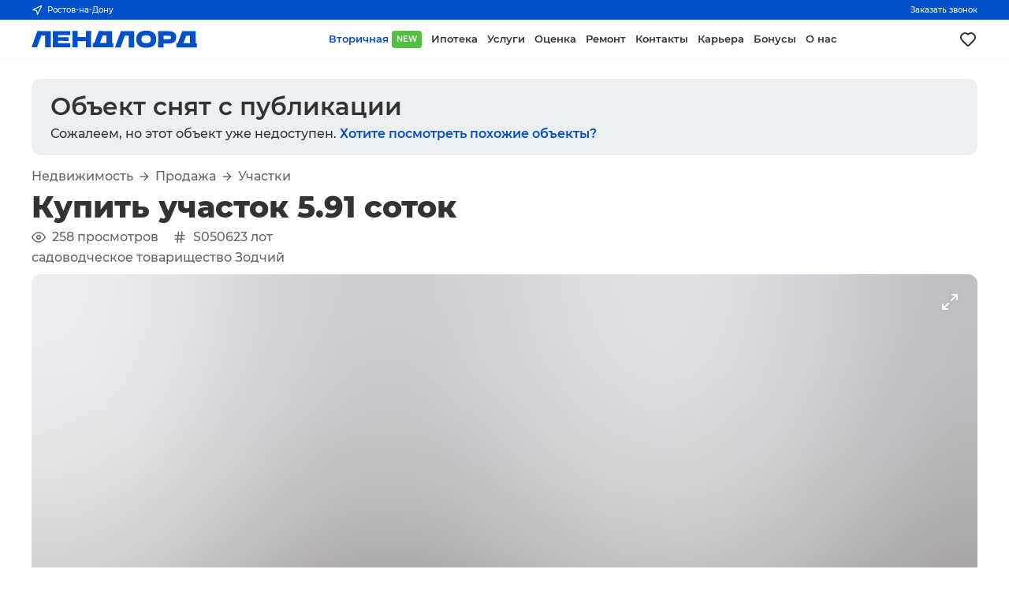

--- FILE ---
content_type: text/html; charset=utf-8
request_url: https://landlord.ru/object/27709
body_size: 24539
content:
<!DOCTYPE html><html><head><meta charSet="utf-8"/><meta name="application-name" content="ЛЕНДЛОРД"/><meta name="apple-mobile-web-app-capable" content="yes"/><meta name="apple-mobile-web-app-status-bar-style" content="default"/><meta name="apple-mobile-web-app-title" content="ЛЕНДЛОРД"/><meta name="format-detection" content="telephone=no"/><meta name="mobile-web-app-capable" content="yes"/><meta name="theme-color" content="#FFFFFF"/><meta name="author" content="ch3rn1k"/><meta name="viewport" content="width=device-width, initial-scale=1.0"/><link rel="manifest" href="/manifest.json"/><link rel="apple-touch-icon" sizes="180x180" href="/images/icons/ios/180.png"/><link rel="icon" href="/favicon.ico"/><link rel="icon" type="image/png" sizes="32x32" href="/images/icons/ios/32.png"/><link rel="icon" type="image/png" sizes="16x16" href="/images/icons/ios/16.png"/><script type="application/ld+json">{"@context":"https://schema.org","@type":"Organization","url":"https://landlord.ru"}</script><title>Продажа участка 5.91 сот по адресу  в Ростове-на-Дону, объявление 27709</title><meta name="robots" content="index,follow"/><meta name="description" content="Купить участок 5.91 соток по адресу  в городе Ростове-на-Дону за 2500000 рублей , объявление 27709"/><meta property="og:title" content="Продажа участка 5.91 сот по адресу  в Ростове-на-Дону, объявление 27709"/><meta property="og:description" content="Каталожный номер — S050623  Продажа земельного участка на территории СНТ  Зодчий   - Земельный участок общей площадь участка 591 м²;   - Участок ровный, правильной формы 17,3х35 м; на возвышенности, грунтовых вод нет!   - Все коммуникации проходят по меже;  - Назначение земли: земли населенных пунктов;  - Спокойное и тихое место, идеальные подъездные пути, чистый воздух;  - Развитая инфраструктура в шаговой доступности;  - Компанией предоставляется гарантия безопасности сделки.  - Документы готовы к продаже.  - Подходят любые виды расчетов.  Звоните, покажем в удобное для Вас время!"/><meta property="og:url" content="https://landlord.ru/object/27709"/><meta property="og:type" content="website"/><meta property="og:image" content="4/4/vCg3W5tGsBNeOhUw6nlR2uLm.webp"/><meta property="og:site_name" content="LANDLORD"/><script type="application/ld+json">{"@context":"https://schema.org","@type":"BreadcrumbList","itemListElement":[{"@type":"ListItem","position":1,"item":{"@id":"https://landlord.ru/objects","name":"Вторичка"}},{"@type":"ListItem","position":2,"item":{"@id":"https://landlord.ru/objects/buy","name":"Продажа"}},{"@type":"ListItem","position":3,"item":{"@id":"https://landlord.ru/objects/buy/sites","name":"Участки"}}]}</script><link rel="preload" as="image" imageSrcSet="/_next/image?url=4%2F4%2FvCg3W5tGsBNeOhUw6nlR2uLm.webp&amp;w=1920&amp;q=75 1x, /_next/image?url=4%2F4%2FvCg3W5tGsBNeOhUw6nlR2uLm.webp&amp;w=3840&amp;q=75 2x" fetchpriority="high"/><meta name="next-head-count" content="27"/><link rel="amphtml" href="/object/27709?amp=1"/><link rel="preload" href="/_next/static/css/6e12e923af1ce3a6.css" as="style"/><link rel="stylesheet" href="/_next/static/css/6e12e923af1ce3a6.css" data-n-g=""/><link rel="preload" href="/_next/static/css/714d51fed0c59c71.css" as="style"/><link rel="stylesheet" href="/_next/static/css/714d51fed0c59c71.css" data-n-p=""/><link rel="preload" href="/_next/static/css/fa70b42cd007163b.css" as="style"/><link rel="stylesheet" href="/_next/static/css/fa70b42cd007163b.css"/><noscript data-n-css=""></noscript><script defer="" nomodule="" src="/_next/static/chunks/polyfills-c67a75d1b6f99dc8.js"></script><script defer="" src="/_next/static/chunks/2724.b98138f6abf66fcf.js"></script><script src="/_next/static/chunks/webpack-0025fda4abf0dd4a.js" defer=""></script><script src="/_next/static/chunks/framework-c1304d9c2863d19d.js" defer=""></script><script src="/_next/static/chunks/main-52bb8f89772a0f55.js" defer=""></script><script src="/_next/static/chunks/pages/_app-b2794b018df5d4fb.js" defer=""></script><script src="/_next/static/chunks/1664-c96a751305a9757b.js" defer=""></script><script src="/_next/static/chunks/9060-15e396c316f0abff.js" defer=""></script><script src="/_next/static/chunks/2962-06c780df04d1b872.js" defer=""></script><script src="/_next/static/chunks/5675-cd2dee385f0a7e62.js" defer=""></script><script src="/_next/static/chunks/5518-7f0e4ca031ea1078.js" defer=""></script><script src="/_next/static/chunks/1653-c08687143375b0fe.js" defer=""></script><script src="/_next/static/chunks/9294-d867b0b2e6cf0dab.js" defer=""></script><script src="/_next/static/chunks/5303-da2f4ea8f47ab07b.js" defer=""></script><script src="/_next/static/chunks/511-be97c339fc89e735.js" defer=""></script><script src="/_next/static/chunks/8871-807800f24ef0779f.js" defer=""></script><script src="/_next/static/chunks/9044-d6c206609d01156c.js" defer=""></script><script src="/_next/static/chunks/pages/object/%5Bid%5D-2c2162618b4233b7.js" defer=""></script><script src="/_next/static/eOU7Pt5J8BozvEEak0usw/_buildManifest.js" defer=""></script><script src="/_next/static/eOU7Pt5J8BozvEEak0usw/_ssgManifest.js" defer=""></script></head><body><div id="__next"><header><section class="preheader"><div class="inner"><button class="сity" type="button"><svg xmlns="http://www.w3.org/2000/svg" width="14" height="14" viewBox="0 0 24 24" fill="none" stroke="currentColor" stroke-width="2" stroke-linecap="round" stroke-linejoin="round"><polygon points="3 11 22 2 13 21 11 13 3 11"></polygon></svg>...</button><button class="сall" type="button">Заказать звонок</button></div></section><section class="header"><a class="logo" href="/"><svg viewBox="0 0 389 41" width="100%" height="100%" fill="currentColor" xmlns="http://www.w3.org/2000/svg"><path d="M0 39.1495H12.8324L23.2736 11.1628H26.7009H31.9614V39.1495H45.272V0.877115L13.7091 0.797363L0 39.1495Z"></path><path d="M50.2933 20.0134C50.2933 25.9935 50.1339 32.3722 49.8948 39.1496H90.9425V29.5018H62.4084V27.349V26.4719V24.0001C64.0821 24.0001 66.6327 23.9204 69.9006 23.9204C72.1323 23.9204 74.4437 23.9204 76.7551 24.0001H87.1964V15.4685H76.7551C74.4437 15.4685 72.1323 15.5483 69.9006 15.5483C66.553 15.5483 64.0821 15.5483 62.4084 15.4685V12.5981V10.4453H90.9425V0.877197H49.8948C50.1339 7.65461 50.2933 14.0333 50.2933 20.0134Z"></path><path d="M127.846 39.1495H140.279C140.04 33.1695 139.881 26.7907 139.881 20.0133C139.881 13.1562 140.04 6.77743 140.279 0.797363H127.846V15.1495H108.398V0.797363H95.9639C96.2827 7.65451 96.3624 14.0332 96.3624 20.0133C96.3624 25.9934 96.203 32.3721 95.9639 39.1495H108.398V24.7974H127.846V39.1495Z"></path><path d="M189.377 39.1495H192.326V28.8638H189.377V0.877115L157.814 0.797363L147.692 28.8638H144.025V39.1495H156.938H176.067H189.377ZM167.299 11.1628H170.806H176.067V28.9435H160.763L167.299 11.1628Z"></path><path d="M228.193 39.4684H241.504V1.19593L209.941 1.11621L196.152 39.4684H209.064L219.426 11.4817H222.933H228.193V39.4684Z"></path><path d="M269.48 40.0266C277.61 40.0266 283.588 38.2724 287.413 34.7641C291.159 31.2558 293.072 26.3123 293.072 19.9336C293.072 13.6346 291.159 8.77076 287.413 5.26246C283.667 1.75415 277.689 0 269.56 0C261.43 0 255.532 1.75415 251.706 5.26246C247.96 8.77076 246.047 13.7143 246.047 19.9336C246.047 26.3123 247.96 31.1761 251.786 34.6844C255.452 38.2724 261.43 40.0266 269.48 40.0266ZM261.031 13.0764C262.785 11.5615 265.574 10.8439 269.4 10.8439C273.306 10.8439 276.095 11.5615 277.849 13.0764C279.602 14.5914 280.399 16.9036 280.399 20.0133C280.399 23.2026 279.523 25.5149 277.849 27.0299C276.095 28.5448 273.306 29.2624 269.4 29.2624C265.495 29.2624 262.705 28.5448 261.031 27.0299C259.278 25.5149 258.481 23.2027 258.481 20.093C258.481 16.9037 259.357 14.5914 261.031 13.0764Z"></path><path d="M335.873 4.94345C333.164 2.47169 328.222 1.19593 321.208 1.19593H310.209V1.11621H297.217C297.536 7.97335 297.615 14.3521 297.615 20.2524C297.615 26.2325 297.456 32.6112 297.217 39.4684H310.209V30.1395H321.208C326.07 30.1395 329.816 29.5016 332.526 28.3056C335.236 27.1096 337.228 25.4352 338.265 23.2026C339.38 21.0498 339.938 18.4185 339.938 15.3089C339.938 10.9235 338.583 7.41521 335.873 4.94345ZM327.186 18.4185C326.628 19.0564 325.592 19.4551 324.157 19.6943C322.722 19.9335 320.491 20.0132 317.621 20.0132H310.368V11.6411H317.621C320.65 11.6411 322.802 11.7209 324.316 11.9601C325.751 12.1993 326.787 12.5979 327.345 13.1561C327.903 13.7142 328.142 14.5913 328.142 15.7873C328.142 16.9833 327.744 17.7807 327.186 18.4185Z"></path><path d="M385.529 29.2624V1.19593L353.966 1.11621L343.844 29.1827H340.177V39.4684H353.09H372.219H385.609H388.558V29.1827H385.529V29.2624ZM372.219 29.2624H356.915L363.531 11.4817H367.038H372.298V29.2624H372.219Z"></path></svg></a><nav class="menu"><a role="button" tabindex="0" class="link active" title="Вторичная" href="/objects">Вторичная<span class="green">NEW</span></a><a role="button" tabindex="0" class="link" title="Ипотека" href="/mortgage">Ипотека</a><a role="button" tabindex="0" class="link" title="Услуги" href="/services">Услуги</a><a role="button" tabindex="0" class="link" title="Оценка" href="/services/assessment">Оценка</a><a role="button" tabindex="0" class="link" title="Ремонт" target="_blank" href="/services/renovation">Ремонт</a><a role="button" tabindex="0" class="link" title="Контакты" href="/contacts">Контакты</a><a role="button" tabindex="0" class="link" title="Карьера" href="/career">Карьера</a><a role="button" tabindex="0" class="link" title="Бонусы" target="_blank" href="/promotion/referral">Бонусы</a><a role="button" tabindex="0" class="link" title="О нас" href="/about">О нас</a></nav><a class="liked" title="Моё избранное" aria-label="Моё избранное" href="/favorites"><svg xmlns="http://www.w3.org/2000/svg" width="24" height="24" viewBox="0 0 24 24" fill="currentColor"><path d="M20.16,5A6.29,6.29,0,0,0,12,4.36a6.27,6.27,0,0,0-8.16,9.48l6.21,6.22a2.78,2.78,0,0,0,3.9,0l6.21-6.22A6.27,6.27,0,0,0,20.16,5Zm-1.41,7.46-6.21,6.21a.76.76,0,0,1-1.08,0L5.25,12.43a4.29,4.29,0,0,1,0-6,4.27,4.27,0,0,1,6,0,1,1,0,0,0,1.42,0,4.27,4.27,0,0,1,6,0A4.29,4.29,0,0,1,18.75,12.43Z"></path></svg></a><div class="actions"><a class="liked" title="Моё избранное" aria-label="Моё избранное" href="/favorites"><svg xmlns="http://www.w3.org/2000/svg" width="24" height="24" viewBox="0 0 24 24" fill="none" stroke="currentColor" stroke-width="2" stroke-linecap="round" stroke-linejoin="round"><path d="M20.84 4.61a5.5 5.5 0 0 0-7.78 0L12 5.67l-1.06-1.06a5.5 5.5 0 0 0-7.78 7.78l1.06 1.06L12 21.23l7.78-7.78 1.06-1.06a5.5 5.5 0 0 0 0-7.78z"></path></svg></a><button class="button " type="button" aria-label="Открыть меню"><svg xmlns="http://www.w3.org/2000/svg" width="60" height="60" viewBox="0 0 60 60" fill="none"><path class="line" xmlns="http://www.w3.org/2000/svg" d="M14 26C14 26 43.5 26 46 26C50 26 54 26 54 34C54 42 53.5417 44.5 49 44.5C45 44.5 44.7762 44.7762 42 42C39 39 18 18 18 18"></path><path class="line" xmlns="http://www.w3.org/2000/svg" d="M14 34C14 34 43.5 34 46 34C50 34 54 34 54 26C54 18 53.5417 15.5 49 15.5C45 15.5 44.7762 15.2238 42 18C39 21 18 42 18 42"></path></svg></button></div></section></header><main><section class="block"><div class="fixed Object_banner__VcMyW"><a href="/objects/buy/sites"><div class="Object_bannerTitle__5qTHs">Объект снят с публикации</div><div class="Object_bannerSubtitle__PUiP0">Сожалеем, но этот объект уже недоступен.<!-- --> <span>Хотите посмотреть похожие объекты?</span></div></a></div><div class="fixed columns"><section class="ObjectInformationContent_column__6VzqZ"><div class="ObjectInformationContent_mobileWrapper__VeJQ4"><div class="ObjectInformationContent_breadcrumbs__q4jkt"><a role="button" tabindex="0" class="ObjectInformationContent_breadcrumbsItem____BkC" href="/objects">Недвижимость</a><svg xmlns="http://www.w3.org/2000/svg" width="16" height="16" viewBox="0 0 24 24" fill="none" stroke="currentColor" stroke-width="2" stroke-linecap="round" stroke-linejoin="round" class="ObjectInformationContent_breadcrumbsSplitter__EYJQS"><line x1="5" y1="12" x2="19" y2="12"></line><polyline points="12 5 19 12 12 19"></polyline></svg><a role="button" tabindex="0" class="ObjectInformationContent_breadcrumbsItem____BkC" href="/objects/buy">Продажа</a><svg xmlns="http://www.w3.org/2000/svg" width="16" height="16" viewBox="0 0 24 24" fill="none" stroke="currentColor" stroke-width="2" stroke-linecap="round" stroke-linejoin="round" class="ObjectInformationContent_breadcrumbsSplitter__EYJQS"><line x1="5" y1="12" x2="19" y2="12"></line><polyline points="12 5 19 12 12 19"></polyline></svg><a role="button" tabindex="0" class="ObjectInformationContent_breadcrumbsItem____BkC" href="/objects/buy/sites">Участки</a></div><h1 class="clear">Купить участок 5.91 соток</h1><div class="ObjectInformationContent_system__jr9bc"><span class="ObjectInformationContent_systemTag__PeODF"><svg xmlns="http://www.w3.org/2000/svg" width="18" height="18" viewBox="0 0 24 24" fill="none" stroke="currentColor" stroke-width="2" stroke-linecap="round" stroke-linejoin="round" style="margin-right:8px"><path d="M1 12s4-8 11-8 11 8 11 8-4 8-11 8-11-8-11-8z"></path><circle cx="12" cy="12" r="3"></circle></svg> <!-- -->258<!-- --> <!-- -->просмотров</span><span class="ObjectInformationContent_systemTag__PeODF"><svg xmlns="http://www.w3.org/2000/svg" width="18" height="18" viewBox="0 0 24 24" fill="none" stroke="currentColor" stroke-width="2" stroke-linecap="round" stroke-linejoin="round" style="margin-right:8px"><line x1="4" y1="9" x2="20" y2="9"></line><line x1="4" y1="15" x2="20" y2="15"></line><line x1="10" y1="3" x2="8" y2="21"></line><line x1="16" y1="3" x2="14" y2="21"></line></svg>S050623<!-- --> лот</span></div><div class="ObjectInformationContent_address__mfBUm">садоводческое товарищество Зодчий</div><div class="ObjectGallery_galleryWrapper__wPJXc"><div class="ObjectGallery_galleryLabels__XCnB5"></div><div class="ObjectGallery_galleryButton__me4Gl ObjectGallery_full__4SxcB" style="opacity:0"><svg xmlns="http://www.w3.org/2000/svg" width="24" height="24" viewBox="0 0 24 24" fill="none" stroke="currentColor" stroke-width="2" stroke-linecap="round" stroke-linejoin="round"><polyline points="15 3 21 3 21 9"></polyline><polyline points="9 21 3 21 3 15"></polyline><line x1="21" y1="3" x2="14" y2="10"></line><line x1="3" y1="21" x2="10" y2="14"></line></svg></div><div class="ObjectGallery_galleryButton__me4Gl ObjectGallery_left__VR6y5" style="opacity:0"><svg xmlns="http://www.w3.org/2000/svg" width="34" height="34" viewBox="0 0 24 24" fill="none" stroke="currentColor" stroke-width="2" stroke-linecap="round" stroke-linejoin="round"><polyline points="15 18 9 12 15 6"></polyline></svg></div><div class="ObjectGallery_galleryButton__me4Gl ObjectGallery_right__gNmgl" style="opacity:0"><svg xmlns="http://www.w3.org/2000/svg" width="34" height="34" viewBox="0 0 24 24" fill="none" stroke="currentColor" stroke-width="2" stroke-linecap="round" stroke-linejoin="round"><polyline points="9 18 15 12 9 6"></polyline></svg></div><div class="ObjectGallery_gallery__0nvoL"><div class="ObjectGallery_gallerySlide__p_tKu"><div class="ObjectGallery_gallerySlideHash__7h0Hu" style="display:inline-block;height:100%;width:100%;position:relative"><canvas style="position:absolute;top:0;bottom:0;left:0;right:0;width:100%;height:100%" height="32" width="32"></canvas></div><img alt="" fetchpriority="high" width="1920" height="1442" decoding="async" data-nimg="1" style="color:transparent;opacity:0" srcSet="/_next/image?url=4%2F4%2FvCg3W5tGsBNeOhUw6nlR2uLm.webp&amp;w=1920&amp;q=75 1x, /_next/image?url=4%2F4%2FvCg3W5tGsBNeOhUw6nlR2uLm.webp&amp;w=3840&amp;q=75 2x" src="/_next/image?url=4%2F4%2FvCg3W5tGsBNeOhUw6nlR2uLm.webp&amp;w=3840&amp;q=75"/></div><div class="ObjectGallery_gallerySlide__p_tKu"><div class="ObjectGallery_gallerySlideHash__7h0Hu" style="display:inline-block;height:100%;width:100%;position:relative"><canvas style="position:absolute;top:0;bottom:0;left:0;right:0;width:100%;height:100%" height="32" width="32"></canvas></div><img alt="" loading="lazy" width="1920" height="1442" decoding="async" data-nimg="1" style="color:transparent;opacity:0" srcSet="/_next/image?url=0%2F9%2FMSiu6cBOs31aEr7LZWxQ2fh0.webp&amp;w=1920&amp;q=75 1x, /_next/image?url=0%2F9%2FMSiu6cBOs31aEr7LZWxQ2fh0.webp&amp;w=3840&amp;q=75 2x" src="/_next/image?url=0%2F9%2FMSiu6cBOs31aEr7LZWxQ2fh0.webp&amp;w=3840&amp;q=75"/></div><div class="ObjectGallery_gallerySlide__p_tKu"><div class="ObjectGallery_gallerySlideHash__7h0Hu" style="display:inline-block;height:100%;width:100%;position:relative"><canvas style="position:absolute;top:0;bottom:0;left:0;right:0;width:100%;height:100%" height="32" width="32"></canvas></div><img alt="" loading="lazy" width="1920" height="1442" decoding="async" data-nimg="1" style="color:transparent;opacity:0" srcSet="/_next/image?url=1%2Fe%2FQP0uXaY8FleEtN4VrBMZDfAH.webp&amp;w=1920&amp;q=75 1x, /_next/image?url=1%2Fe%2FQP0uXaY8FleEtN4VrBMZDfAH.webp&amp;w=3840&amp;q=75 2x" src="/_next/image?url=1%2Fe%2FQP0uXaY8FleEtN4VrBMZDfAH.webp&amp;w=3840&amp;q=75"/></div></div><div class="ObjectGallery_galleryThumbs__3nReq"><div role="button" tabindex="0" aria-label="Фото" class="ObjectGallery_galleryThumb__xvfdf ObjectGallery_active__qr_9V"><div class="ObjectGallery_galleryThumbHash__VZFAK" style="display:inline-block;height:100%;width:100%;position:relative"><canvas style="position:absolute;top:0;bottom:0;left:0;right:0;width:100%;height:100%" height="32" width="32"></canvas></div><img alt="" loading="lazy" width="1920" height="1442" decoding="async" data-nimg="1" style="color:transparent;opacity:0" srcSet="/_next/image?url=4%2F4%2FvCg3W5tGsBNeOhUw6nlR2uLm.webp&amp;w=1920&amp;q=75 1x, /_next/image?url=4%2F4%2FvCg3W5tGsBNeOhUw6nlR2uLm.webp&amp;w=3840&amp;q=75 2x" src="/_next/image?url=4%2F4%2FvCg3W5tGsBNeOhUw6nlR2uLm.webp&amp;w=3840&amp;q=75"/></div><div role="button" tabindex="0" aria-label="Фото" class="ObjectGallery_galleryThumb__xvfdf"><div class="ObjectGallery_galleryThumbHash__VZFAK" style="display:inline-block;height:100%;width:100%;position:relative"><canvas style="position:absolute;top:0;bottom:0;left:0;right:0;width:100%;height:100%" height="32" width="32"></canvas></div><img alt="" loading="lazy" width="1920" height="1442" decoding="async" data-nimg="1" style="color:transparent;opacity:0" srcSet="/_next/image?url=0%2F9%2FMSiu6cBOs31aEr7LZWxQ2fh0.webp&amp;w=1920&amp;q=75 1x, /_next/image?url=0%2F9%2FMSiu6cBOs31aEr7LZWxQ2fh0.webp&amp;w=3840&amp;q=75 2x" src="/_next/image?url=0%2F9%2FMSiu6cBOs31aEr7LZWxQ2fh0.webp&amp;w=3840&amp;q=75"/></div><div role="button" tabindex="0" aria-label="Фото" class="ObjectGallery_galleryThumb__xvfdf"><div class="ObjectGallery_galleryThumbHash__VZFAK" style="display:inline-block;height:100%;width:100%;position:relative"><canvas style="position:absolute;top:0;bottom:0;left:0;right:0;width:100%;height:100%" height="32" width="32"></canvas></div><img alt="" loading="lazy" width="1920" height="1442" decoding="async" data-nimg="1" style="color:transparent;opacity:0" srcSet="/_next/image?url=1%2Fe%2FQP0uXaY8FleEtN4VrBMZDfAH.webp&amp;w=1920&amp;q=75 1x, /_next/image?url=1%2Fe%2FQP0uXaY8FleEtN4VrBMZDfAH.webp&amp;w=3840&amp;q=75 2x" src="/_next/image?url=1%2Fe%2FQP0uXaY8FleEtN4VrBMZDfAH.webp&amp;w=3840&amp;q=75"/></div><div style="width:0.1px;flex-shrink:0;display:none"></div></div></div><div class="ObjectInformationContent_flags__bbAvC"><div class="ObjectInformationContent_flag__e5e_I"><div class="ObjectInformationContent_flagTitle__aqF9e">Правильная<!-- --> </div><div class="ObjectInformationContent_flagDescription__YpXKR">Форма участка</div></div><div class="ObjectInformationContent_flag__e5e_I"><div class="ObjectInformationContent_flagTitle__aqF9e">20<!-- --> </div><div class="ObjectInformationContent_flagDescription__YpXKR">Фасад</div></div><div class="ObjectInformationContent_flag__e5e_I"><div class="ObjectInformationContent_flagTitle__aqF9e">ИЖС<!-- --> </div><div class="ObjectInformationContent_flagDescription__YpXKR">Тип</div></div><div class="ObjectInformationContent_flag__e5e_I"><div class="ObjectInformationContent_flagTitle__aqF9e">5.91<!-- --> <!-- -->сот</div><div class="ObjectInformationContent_flagDescription__YpXKR">Участок</div></div></div><div class="ObjectInformationContent_mobileActions__NWXa6"><button class="Button_bt__sItED Button_full__tLmrL Button_gray__GAZpd" type="button" style="margin-top:8px"><div class="Button_content__PqMpI">Добавить в избранное</div></button><button class="Button_bt__sItED Button_full__tLmrL Button_gray__GAZpd" type="button" style="margin-top:8px"><div class="Button_content__PqMpI">Поделиться объектом</div></button></div></div><div class="ObjectInformationContent_description__l0sql"><h3>Описание</h3><div><p>Каталожный номер — S050623</p><p>Продажа земельного участка на территории СНТ &quot;Зодчий&quot;</p><p>- Земельный участок общей площадь участка 591 м²; </p><p>- Участок ровный, правильной формы 17,3х35 м; на возвышенности, грунтовых вод нет! </p><p>- Все коммуникации проходят по меже;</p><p>- Назначение земли: земли населенных пунктов;</p><p>- Спокойное и тихое место, идеальные подъездные пути, чистый воздух;</p><p>- Развитая инфраструктура в шаговой доступности;</p><p>- Компанией предоставляется гарантия безопасности сделки.</p><p>- Документы готовы к продаже.</p><p>- Подходят любые виды расчетов.</p><p>Звоните, покажем в удобное для Вас время!</p></div></div><div class="ObjectInformationContent_information__CAPnG"><h3>Участок</h3><ul class="ObjectInformationContent_informationList__fzmux"><li><span class="ObjectInformationContent_informationListHeading__pEB0F">Тип участка</span><div class="ObjectInformationContent_informationListAnswer__4g9ip">ижс</div></li><li><span class="ObjectInformationContent_informationListHeading__pEB0F">Площадь участка</span><div class="ObjectInformationContent_informationListAnswer__4g9ip">5.91 сот</div></li></ul></div><div class="ObjectInformationContent_information__CAPnG"><div class="ObjectInformationContent_informationGroup__pyq_Z"></div></div></section></div></section><div></div></main><footer><section class="footer"><div class="top"><a class="logo" href="/"><svg viewBox="0 0 389 41" width="100%" height="100%" fill="currentColor" xmlns="http://www.w3.org/2000/svg"><path d="M0 39.1495H12.8324L23.2736 11.1628H26.7009H31.9614V39.1495H45.272V0.877115L13.7091 0.797363L0 39.1495Z"></path><path d="M50.2933 20.0134C50.2933 25.9935 50.1339 32.3722 49.8948 39.1496H90.9425V29.5018H62.4084V27.349V26.4719V24.0001C64.0821 24.0001 66.6327 23.9204 69.9006 23.9204C72.1323 23.9204 74.4437 23.9204 76.7551 24.0001H87.1964V15.4685H76.7551C74.4437 15.4685 72.1323 15.5483 69.9006 15.5483C66.553 15.5483 64.0821 15.5483 62.4084 15.4685V12.5981V10.4453H90.9425V0.877197H49.8948C50.1339 7.65461 50.2933 14.0333 50.2933 20.0134Z"></path><path d="M127.846 39.1495H140.279C140.04 33.1695 139.881 26.7907 139.881 20.0133C139.881 13.1562 140.04 6.77743 140.279 0.797363H127.846V15.1495H108.398V0.797363H95.9639C96.2827 7.65451 96.3624 14.0332 96.3624 20.0133C96.3624 25.9934 96.203 32.3721 95.9639 39.1495H108.398V24.7974H127.846V39.1495Z"></path><path d="M189.377 39.1495H192.326V28.8638H189.377V0.877115L157.814 0.797363L147.692 28.8638H144.025V39.1495H156.938H176.067H189.377ZM167.299 11.1628H170.806H176.067V28.9435H160.763L167.299 11.1628Z"></path><path d="M228.193 39.4684H241.504V1.19593L209.941 1.11621L196.152 39.4684H209.064L219.426 11.4817H222.933H228.193V39.4684Z"></path><path d="M269.48 40.0266C277.61 40.0266 283.588 38.2724 287.413 34.7641C291.159 31.2558 293.072 26.3123 293.072 19.9336C293.072 13.6346 291.159 8.77076 287.413 5.26246C283.667 1.75415 277.689 0 269.56 0C261.43 0 255.532 1.75415 251.706 5.26246C247.96 8.77076 246.047 13.7143 246.047 19.9336C246.047 26.3123 247.96 31.1761 251.786 34.6844C255.452 38.2724 261.43 40.0266 269.48 40.0266ZM261.031 13.0764C262.785 11.5615 265.574 10.8439 269.4 10.8439C273.306 10.8439 276.095 11.5615 277.849 13.0764C279.602 14.5914 280.399 16.9036 280.399 20.0133C280.399 23.2026 279.523 25.5149 277.849 27.0299C276.095 28.5448 273.306 29.2624 269.4 29.2624C265.495 29.2624 262.705 28.5448 261.031 27.0299C259.278 25.5149 258.481 23.2027 258.481 20.093C258.481 16.9037 259.357 14.5914 261.031 13.0764Z"></path><path d="M335.873 4.94345C333.164 2.47169 328.222 1.19593 321.208 1.19593H310.209V1.11621H297.217C297.536 7.97335 297.615 14.3521 297.615 20.2524C297.615 26.2325 297.456 32.6112 297.217 39.4684H310.209V30.1395H321.208C326.07 30.1395 329.816 29.5016 332.526 28.3056C335.236 27.1096 337.228 25.4352 338.265 23.2026C339.38 21.0498 339.938 18.4185 339.938 15.3089C339.938 10.9235 338.583 7.41521 335.873 4.94345ZM327.186 18.4185C326.628 19.0564 325.592 19.4551 324.157 19.6943C322.722 19.9335 320.491 20.0132 317.621 20.0132H310.368V11.6411H317.621C320.65 11.6411 322.802 11.7209 324.316 11.9601C325.751 12.1993 326.787 12.5979 327.345 13.1561C327.903 13.7142 328.142 14.5913 328.142 15.7873C328.142 16.9833 327.744 17.7807 327.186 18.4185Z"></path><path d="M385.529 29.2624V1.19593L353.966 1.11621L343.844 29.1827H340.177V39.4684H353.09H372.219H385.609H388.558V29.1827H385.529V29.2624ZM372.219 29.2624H356.915L363.531 11.4817H367.038H372.298V29.2624H372.219Z"></path></svg></a><div class="socials"><a href="https://vk.com/landlord" class="vkontakte no-animation" title="ВКонтакте" target="_blank" rel="noreferrer"></a><a href="https://t.me/landlordrostov" class="telegram no-animation" title="Telegram" target="_blank" rel="noreferrer"></a><a href="https://ok.ru/group/59506265817271" class="odnoklassniki no-animation" title="Одноклассники" target="_blank" rel="noreferrer"></a></div><div class="phone"><a class="number" href="...">...</a><div class="time">9:00 — 19:00 МСК</div></div></div><ul class="middle"><li><a tabindex="0" href="/objects/buy/flats/1k">Однокомнатные квартиры</a></li><li><a role="button" tabindex="0" href="/objects/buy/flats/2k">Двухкомнатные квартиры</a></li><li><a role="button" tabindex="0" href="/objects/buy/flats/3k">Трехкомнатные квартиры</a></li><li><a role="button" tabindex="0" href="/objects/buy/houses">Домовладения</a></li><li><a role="button" tabindex="0" href="/objects/buy/sites">Земельные участки</a></li><li><a role="button" tabindex="0" href="/objects/buy/commercial">Коммерческая недвижимость</a></li><li><a href="/mortgage">Ипотека</a></li><li><a href="/services">Услуги</a></li><li><a href="/contacts">Контакты</a></li><li><a href="/career">Карьера</a></li><li><a href="/about">О нас</a></li></ul><div class="apps"><a href="https://apps.apple.com/ru/app/id1658493916" target="_blank" rel="noreferrer"><svg xmlns="http://www.w3.org/2000/svg" width="120" height="40" viewBox="0 0 120 40" fill="none"><path d="M110.135 0.00013H9.53468C9.16798 0.00013 8.80568 0.00013 8.43995 0.00213C8.1338 0.00413 7.83009 0.00994 7.521 0.01483C6.84951 0.0227318 6.17961 0.0818063 5.5171 0.19154C4.85552 0.303663 4.21467 0.515046 3.61622 0.81854C3.0185 1.1246 2.47235 1.5223 1.99757 1.9972C1.5203 2.47077 1.12246 3.01815 0.81935 3.61829C0.5154 4.21724 0.304641 4.85907 0.19435 5.52161C0.0830109 6.18332 0.0230984 6.85265 0.01515 7.52361C0.00587 7.83021 0.00489 8.13783 0 8.44447V31.5587C0.00489 31.8692 0.00587 32.17 0.01515 32.4806C0.0231008 33.1516 0.0830134 33.8209 0.19435 34.4825C0.304336 35.1455 0.515108 35.7877 0.81935 36.3868C1.12233 36.985 1.52022 37.5302 1.99757 38.0011C2.47054 38.4781 3.01705 38.8761 3.61622 39.1798C4.21467 39.4841 4.85545 39.6968 5.5171 39.8106C6.17972 39.9195 6.84956 39.9786 7.521 39.9874C7.83009 39.9942 8.1338 39.9981 8.43995 39.9981C8.80567 40.0001 9.168 40.0001 9.53468 40.0001H110.135C110.494 40.0001 110.859 40.0001 111.219 39.9981C111.523 39.9981 111.836 39.9942 112.141 39.9874C112.811 39.9791 113.479 39.92 114.141 39.8106C114.804 39.696 115.448 39.4834 116.049 39.1798C116.647 38.8759 117.193 38.478 117.666 38.0011C118.142 37.5284 118.541 36.9836 118.848 36.3868C119.15 35.7872 119.358 35.1451 119.467 34.4825C119.578 33.8208 119.64 33.1516 119.652 32.4806C119.656 32.17 119.656 31.8692 119.656 31.5587C119.664 31.1954 119.664 30.8341 119.664 30.4649V9.53626C119.664 9.17005 119.664 8.80677 119.656 8.44447C119.656 8.13783 119.656 7.83021 119.652 7.52357C119.64 6.85255 119.578 6.18337 119.467 5.52157C119.358 4.85941 119.149 4.21763 118.848 3.61825C118.23 2.41533 117.252 1.43616 116.049 0.81845C115.448 0.515697 114.804 0.30437 114.141 0.19145C113.48 0.0812328 112.811 0.0221378 112.141 0.01469C111.836 0.00981 111.523 0.00395 111.219 0.002C110.859 0 110.494 0.00013 110.135 0.00013Z" fill="#A6A6A6"></path><path d="M8.44484 39.125C8.14016 39.125 7.84284 39.1211 7.54055 39.1143C6.91433 39.1061 6.28957 39.0516 5.67141 38.9512C5.095 38.8519 4.53661 38.6673 4.01467 38.4033C3.49751 38.1415 3.02582 37.7983 2.61767 37.3867C2.20361 36.98 1.85888 36.5082 1.59716 35.9902C1.33255 35.4688 1.14942 34.9099 1.05416 34.333C0.951281 33.7131 0.895621 33.0863 0.887656 32.458C0.881316 32.2471 0.873016 31.5449 0.873016 31.5449V8.44434C0.873016 8.44434 0.881856 7.75293 0.887706 7.5498C0.895332 6.92248 0.950669 6.29665 1.05324 5.67773C1.14868 5.09925 1.33194 4.53875 1.5967 4.01563C1.85746 3.49794 2.20027 3.02586 2.61184 2.61768C3.02294 2.20562 3.49614 1.8606 4.01418 1.59521C4.53492 1.33209 5.09225 1.14873 5.6675 1.05127C6.28769 0.949836 6.91462 0.894996 7.54301 0.88721L8.44533 0.875H111.214L112.127 0.8877C112.75 0.895099 113.371 0.94945 113.985 1.05029C114.566 1.14898 115.13 1.33362 115.656 1.59814C116.694 2.13299 117.539 2.97916 118.071 4.01807C118.332 4.53758 118.512 5.09351 118.606 5.66699C118.71 6.29099 118.768 6.92174 118.78 7.5542C118.783 7.8374 118.783 8.1416 118.783 8.44434C118.791 8.81934 118.791 9.17627 118.791 9.53613V30.4648C118.791 30.8281 118.791 31.1826 118.783 31.54C118.783 31.8652 118.783 32.1631 118.779 32.4697C118.768 33.0909 118.71 33.7104 118.608 34.3232C118.515 34.9043 118.333 35.4675 118.068 35.9932C117.805 36.5056 117.462 36.9733 117.053 37.3789C116.644 37.7927 116.172 38.1379 115.653 38.4014C115.128 38.6674 114.566 38.8527 113.985 38.9512C113.367 39.0522 112.742 39.1067 112.116 39.1143C111.823 39.1211 111.517 39.125 111.219 39.125L110.135 39.127L8.44484 39.125Z" fill="black"></path><path d="M24.7689 20.3007C24.7796 19.466 25.0013 18.6476 25.4134 17.9217C25.8254 17.1957 26.4143 16.5858 27.1254 16.1486C26.6737 15.5035 26.0777 14.9725 25.3849 14.598C24.6921 14.2234 23.9215 14.0156 23.1343 13.9909C21.455 13.8147 19.8271 14.9958 18.9714 14.9958C18.0991 14.9958 16.7816 14.0084 15.3629 14.0376C14.4452 14.0673 13.5509 14.3341 12.767 14.8122C11.9831 15.2902 11.3364 15.9632 10.89 16.7655C8.95595 20.1139 10.3985 25.035 12.2511 27.7416C13.178 29.0669 14.2613 30.5474 15.6788 30.4949C17.0658 30.4374 17.5839 29.6104 19.2582 29.6104C20.9169 29.6104 21.403 30.4949 22.8492 30.4615C24.3376 30.4373 25.2753 29.1303 26.1697 27.7924C26.8357 26.848 27.3481 25.8043 27.6881 24.6999C26.8234 24.3341 26.0855 23.7219 25.5664 22.9396C25.0472 22.1574 24.7699 21.2395 24.7689 20.3007Z" fill="white"></path><path d="M22.0372 12.2109C22.8488 11.2367 23.2486 9.98451 23.1518 8.72028C21.9119 8.8505 20.7667 9.44306 19.9442 10.3799C19.542 10.8376 19.234 11.37 19.0378 11.9468C18.8415 12.5235 18.7609 13.1333 18.8005 13.7413C19.4206 13.7477 20.0341 13.6132 20.5948 13.3482C21.1554 13.0831 21.6486 12.6942 22.0372 12.2109Z" fill="white"></path><path d="M42.3022 27.1397H37.5688L36.4321 30.4961H34.4272L38.9106 18.0781H40.9936L45.477 30.4961H43.438L42.3022 27.1397ZM38.0591 25.5908H41.8111L39.9615 20.1436H39.9097L38.0591 25.5908Z" fill="white"></path><path d="M55.1597 25.9697C55.1597 28.7832 53.6538 30.5908 51.3813 30.5908C50.8057 30.6209 50.2332 30.4883 49.7294 30.2082C49.2256 29.9281 48.8109 29.5117 48.5327 29.0068H48.4897V33.4912H46.6313V21.4424H48.4302V22.9483H48.4644C48.7553 22.4458 49.177 22.0316 49.6847 21.7498C50.1923 21.4679 50.7668 21.3289 51.3472 21.3477C53.645 21.3477 55.1597 23.1641 55.1597 25.9697ZM53.2495 25.9697C53.2495 24.1367 52.3022 22.9317 50.8569 22.9317C49.437 22.9317 48.4819 24.1621 48.4819 25.9697C48.4819 27.794 49.437 29.0156 50.8569 29.0156C52.3022 29.0156 53.2495 27.8194 53.2495 25.9697Z" fill="white"></path><path d="M65.1245 25.9697C65.1245 28.7832 63.6187 30.5908 61.3462 30.5908C60.7705 30.6209 60.198 30.4883 59.6942 30.2082C59.1905 29.9281 58.7757 29.5117 58.4976 29.0068H58.4546V33.4912H56.5962V21.4424H58.395V22.9482H58.4292C58.7201 22.4458 59.1418 22.0316 59.6495 21.7497C60.1571 21.4679 60.7317 21.3289 61.312 21.3477C63.6099 21.3477 65.1245 23.1641 65.1245 25.9697ZM63.2144 25.9697C63.2144 24.1367 62.2671 22.9316 60.8218 22.9316C59.4018 22.9316 58.4468 24.1621 58.4468 25.9697C58.4468 27.794 59.4018 29.0156 60.8218 29.0156C62.2671 29.0156 63.2144 27.8193 63.2144 25.9697Z" fill="white"></path><path d="M71.7104 27.0361C71.8481 28.2676 73.0444 29.0761 74.6792 29.0761C76.2456 29.0761 77.3726 28.2675 77.3726 27.1572C77.3726 26.1933 76.6929 25.6162 75.0835 25.2207L73.4741 24.833C71.1939 24.2822 70.1353 23.2158 70.1353 21.4853C70.1353 19.3427 72.0024 17.871 74.6538 17.871C77.2778 17.871 79.0767 19.3427 79.1372 21.4853H77.2612C77.1489 20.246 76.1245 19.498 74.6274 19.498C73.1303 19.498 72.1059 20.2548 72.1059 21.3564C72.1059 22.2343 72.7602 22.7509 74.3608 23.1464L75.729 23.4823C78.2768 24.0849 79.3354 25.1083 79.3354 26.9247C79.3354 29.248 77.4848 30.703 74.5415 30.703C71.7876 30.703 69.9282 29.2821 69.8081 27.036L71.7104 27.0361Z" fill="white"></path><path d="M83.3462 19.2998V21.4424H85.0679V22.9141H83.3462V27.9053C83.3462 28.6807 83.6909 29.042 84.4477 29.042C84.6521 29.0384 84.8562 29.0241 85.0591 28.999V30.4619C84.7188 30.5255 84.3729 30.5543 84.0268 30.5478C82.1938 30.5478 81.479 29.8593 81.479 28.1035V22.9141H80.1626V21.4424H81.479V19.2998H83.3462Z" fill="white"></path><path d="M86.065 25.9697C86.065 23.1211 87.7427 21.3311 90.3589 21.3311C92.9839 21.3311 94.6538 23.1211 94.6538 25.9697C94.6538 28.8262 92.9927 30.6084 90.3589 30.6084C87.7261 30.6084 86.065 28.8262 86.065 25.9697ZM92.7603 25.9697C92.7603 24.0156 91.8648 22.8623 90.3589 22.8623C88.853 22.8623 87.9585 24.0244 87.9585 25.9697C87.9585 27.9316 88.853 29.0762 90.3589 29.0762C91.8648 29.0762 92.7603 27.9316 92.7603 25.9697Z" fill="white"></path><path d="M96.186 21.4424H97.9585V22.9834H98.0015C98.1214 22.5021 98.4034 22.0768 98.8 21.7789C99.1966 21.481 99.6836 21.3287 100.179 21.3476C100.393 21.3469 100.607 21.3702 100.816 21.417V23.1553C100.546 23.0726 100.264 23.0347 99.981 23.043C99.711 23.032 99.4418 23.0796 99.192 23.1825C98.9421 23.2854 98.7175 23.4411 98.5335 23.639C98.3496 23.8369 98.2106 24.0723 98.1262 24.3289C98.0417 24.5856 98.0139 24.8575 98.0444 25.126V30.4961H96.186L96.186 21.4424Z" fill="white"></path><path d="M109.384 27.8369C109.134 29.4805 107.534 30.6084 105.486 30.6084C102.852 30.6084 101.217 28.8437 101.217 26.0127C101.217 23.1729 102.861 21.3311 105.408 21.3311C107.913 21.3311 109.488 23.0518 109.488 25.7969V26.4336H103.093V26.5459C103.064 26.8791 103.105 27.2148 103.216 27.5306C103.326 27.8464 103.502 28.1352 103.732 28.3778C103.963 28.6203 104.242 28.8111 104.552 28.9374C104.861 29.0637 105.195 29.1226 105.529 29.1103C105.968 29.1515 106.409 29.0498 106.785 28.8203C107.162 28.5909 107.455 28.246 107.62 27.8369L109.384 27.8369ZM103.102 25.1348H107.628C107.645 24.8352 107.6 24.5354 107.495 24.2541C107.39 23.9729 107.229 23.7164 107.02 23.5006C106.812 23.2849 106.561 23.1145 106.283 23.0003C106.006 22.8861 105.708 22.8305 105.408 22.8369C105.105 22.8351 104.805 22.8933 104.525 23.008C104.245 23.1227 103.99 23.2918 103.776 23.5054C103.562 23.7191 103.392 23.973 103.276 24.2527C103.16 24.5323 103.101 24.8321 103.102 25.1348Z" fill="white"></path><path d="M36.7383 11.2534H37.5362C37.6735 11.2705 37.8129 11.259 37.9456 11.2195C38.0782 11.1801 38.2013 11.1136 38.307 11.0242C38.4127 10.9349 38.4987 10.8246 38.5597 10.7003C38.6206 10.5761 38.6552 10.4405 38.6612 10.3023C38.6612 9.75196 38.2471 9.39649 37.5449 9.39649C37.4042 9.37683 37.261 9.38556 37.1237 9.42217C36.9864 9.45878 36.8579 9.52252 36.7456 9.60964C36.6334 9.69675 36.5398 9.80547 36.4702 9.92938C36.4007 10.0533 36.3567 10.1899 36.3408 10.3311H35.4648C35.4799 10.0748 35.5476 9.82431 35.6637 9.5953C35.7797 9.36629 35.9417 9.16362 36.1395 8.99992C36.3373 8.83621 36.5666 8.71498 36.8133 8.64375C37.06 8.57253 37.3186 8.55285 37.5732 8.58594C38.748 8.58594 39.5752 9.24365 39.5752 10.1904C39.578 10.5076 39.4719 10.8161 39.2746 11.0645C39.0773 11.3129 38.8008 11.4861 38.4912 11.5552V11.6255C38.8582 11.6418 39.2039 11.8027 39.4526 12.0731C39.7013 12.3434 39.8328 12.7013 39.8184 13.0684C39.7912 13.3323 39.7117 13.5881 39.5844 13.8208C39.4571 14.0536 39.2846 14.2585 39.077 14.4238C38.8695 14.589 38.631 14.7111 38.3756 14.783C38.1203 14.8548 37.8531 14.875 37.5899 14.8423C37.3261 14.8783 37.0577 14.8607 36.8008 14.7908C36.5439 14.7208 36.3037 14.5999 36.0946 14.4351C35.8854 14.2703 35.7116 14.0651 35.5835 13.8317C35.4553 13.5984 35.3755 13.3416 35.3487 13.0767H36.2383C36.292 13.6475 36.8164 14.0157 37.5899 14.0157C38.3633 14.0157 38.8682 13.6021 38.8682 13.0191C38.8682 12.4278 38.3926 12.0635 37.5616 12.0635H36.7383V11.2534Z" fill="white"></path><path d="M40.8291 13.4243C40.8291 12.6138 41.4336 12.1465 42.5039 12.0801L43.7237 12.0098V11.6211C43.7237 11.1455 43.4102 10.877 42.8018 10.877C42.3057 10.877 41.9629 11.0591 41.8633 11.3775H41.003C41.0938 10.604 41.8223 10.1079 42.8438 10.1079C43.9727 10.1079 44.6094 10.6699 44.6094 11.6211V14.6978H43.753V14.065H43.6827C43.5399 14.2919 43.3395 14.477 43.1019 14.6012C42.8643 14.7254 42.598 14.7843 42.3301 14.772C42.1411 14.7916 41.95 14.7715 41.7693 14.7128C41.5885 14.6541 41.422 14.5581 41.2806 14.4312C41.1392 14.3042 41.026 14.149 40.9482 13.9756C40.8704 13.8022 40.8299 13.6144 40.8291 13.4243ZM43.7237 13.0396V12.6631L42.624 12.7334C42.0039 12.7749 41.7226 12.9858 41.7226 13.3828C41.7226 13.7881 42.0742 14.0239 42.5576 14.0239C42.6993 14.0383 42.8424 14.024 42.9784 13.9819C43.1144 13.9398 43.2405 13.8708 43.3493 13.7789C43.4581 13.6871 43.5473 13.5743 43.6116 13.4473C43.6759 13.3203 43.714 13.1816 43.7237 13.0396Z" fill="white"></path><path d="M46.9678 10.9429V14.6978H46.0791V10.1948H49.044V10.9428L46.9678 10.9429Z" fill="white"></path><path d="M54.4297 12.4443C54.4297 13.875 53.7061 14.772 52.5694 14.772C52.2903 14.791 52.0117 14.73 51.7662 14.596C51.5207 14.462 51.3185 14.2606 51.1836 14.0156H51.1133V16.1948H50.2246V10.1948H51.0801V10.939H51.1465C51.2839 10.6854 51.4886 10.4748 51.7381 10.3303C51.9877 10.1858 52.2723 10.1131 52.5606 10.1201C53.7061 10.1201 54.4297 11.0132 54.4297 12.4443ZM53.5157 12.4443C53.5157 11.4932 53.0655 10.9185 52.3125 10.9185C51.5645 10.9185 51.0967 11.5054 51.0967 12.4482C51.0967 13.3867 51.5645 13.9741 52.3086 13.9741C53.0655 13.9741 53.5157 13.3994 53.5157 12.4443Z" fill="white"></path><path d="M55.6133 16.3106V15.5454C55.7095 15.5576 55.8064 15.5632 55.9033 15.562C56.0927 15.576 56.2805 15.5197 56.4308 15.4037C56.5811 15.2877 56.6833 15.1203 56.7178 14.9336L56.7842 14.7144L55.1543 10.1948H56.1221L57.251 13.7715H57.3213L58.4463 10.1948H59.3887L57.71 14.8838C57.3252 15.9795 56.8995 16.3311 55.9815 16.3311C55.9073 16.3311 55.6963 16.3228 55.6133 16.3106Z" fill="white"></path><path d="M60.0811 13.4199H60.9659C61.0528 13.8169 61.4249 14.0239 61.9453 14.0239C62.5371 14.0239 62.9004 13.7632 62.9004 13.3579C62.9004 12.9238 62.5743 12.7168 61.9453 12.7168H61.2715V12.0264H61.9336C62.4707 12.0264 62.7442 11.8198 62.7442 11.4434C62.7442 11.1128 62.4795 10.8604 61.9336 10.8604C61.4366 10.8604 61.0733 11.0713 61.0156 11.4268H60.1592C60.2232 11.0183 60.445 10.6513 60.7768 10.4047C61.1087 10.158 61.524 10.0515 61.9336 10.1079C63.0039 10.1079 63.6162 10.5918 63.6162 11.3526C63.6212 11.5644 63.5534 11.7716 63.424 11.9394C63.2946 12.1072 63.1115 12.2254 62.9053 12.2744V12.3448C63.1507 12.3764 63.376 12.4971 63.5384 12.6838C63.7008 12.8706 63.7889 13.1105 63.7862 13.3579C63.7862 14.2139 63.0576 14.7803 61.9453 14.7803C60.9619 14.7803 60.1631 14.3296 60.0811 13.4199Z" fill="white"></path><path d="M65.0659 14.6978V10.1948H65.9468V13.292H66.0171L68.0923 10.1948H68.9732V14.6978H68.0923V11.584H68.0259L65.9468 14.6978L65.0659 14.6978Z" fill="white"></path><path d="M73.8257 10.9429H72.4077V14.6978H71.5181V10.9429H70.1001V10.1949H73.8257V10.9429Z" fill="white"></path><path d="M78.6128 13.4819C78.4917 13.8934 78.2299 14.2493 77.8731 14.4875C77.5163 14.7256 77.0871 14.8308 76.6607 14.7847C76.364 14.7925 76.0692 14.7357 75.7967 14.6181C75.5242 14.5006 75.2805 14.3252 75.0826 14.104C74.8847 13.8829 74.7373 13.6213 74.6506 13.3375C74.5639 13.0537 74.54 12.7544 74.5806 12.4604C74.5411 12.1655 74.5654 11.8656 74.6519 11.5809C74.7384 11.2963 74.885 11.0335 75.0819 10.8104C75.2787 10.5874 75.5212 10.4092 75.7929 10.288C76.0647 10.1668 76.3592 10.1054 76.6567 10.1079C77.9097 10.1079 78.6665 10.9639 78.6665 12.3779V12.688H75.4868V12.7378C75.4728 12.9031 75.4934 13.0695 75.5475 13.2263C75.6015 13.3831 75.6878 13.5269 75.8007 13.6484C75.9137 13.7699 76.0508 13.8664 76.2033 13.9317C76.3557 13.9971 76.5202 14.0298 76.6861 14.0278C76.8985 14.0532 77.1137 14.0149 77.3042 13.9177C77.4948 13.8204 77.6522 13.6688 77.7564 13.4819L78.6128 13.4819ZM75.4868 12.0308H77.7602C77.7715 11.8797 77.751 11.728 77.7001 11.5853C77.6492 11.4426 77.5691 11.3122 77.4648 11.2023C77.3605 11.0925 77.2344 11.0057 77.0945 10.9474C76.9547 10.8892 76.8043 10.8609 76.6528 10.8643C76.4991 10.8622 76.3465 10.8909 76.204 10.9488C76.0616 11.0067 75.9322 11.0925 75.8235 11.2013C75.7148 11.31 75.629 11.4395 75.5712 11.5819C75.5134 11.7244 75.4846 11.877 75.4868 12.0308Z" fill="white"></path><path d="M82.3804 10.1948H84.4107C85.2915 10.1948 85.8081 10.6411 85.8081 11.3398C85.8095 11.5615 85.7347 11.777 85.5962 11.9501C85.4577 12.1233 85.264 12.2436 85.0474 12.291V12.3613C85.3104 12.3779 85.5569 12.4949 85.7361 12.6881C85.9153 12.8813 86.0135 13.1359 86.0103 13.3994C86.0103 14.185 85.4195 14.6977 84.4312 14.6977H82.3804V10.1948ZM83.2613 10.877V12.043H84.1421C84.6792 12.043 84.9361 11.8364 84.9361 11.4556C84.9361 11.1045 84.7124 10.8769 84.2408 10.8769L83.2613 10.877ZM83.2613 12.6963V14.0156H84.315C84.8404 14.0156 85.1217 13.7837 85.1217 13.3579C85.1217 12.9072 84.8033 12.6963 84.2037 12.6963L83.2613 12.6963Z" fill="white"></path></svg></a><a href="https://apps.rustore.ru/app/com.landlordmobileapp" target="_blank" rel="noreferrer"><svg xmlns="http://www.w3.org/2000/svg" width="120" height="40" viewBox="0 0 120 40" fill="none"><path d="M109.918 0.00013H9.51592C9.14994 0.00013 8.78835 0.00013 8.42334 0.00213C8.11779 0.00413 7.81468 0.00994 7.5062 0.01483C6.83603 0.0227318 6.16745 0.0818063 5.50624 0.19154C4.84597 0.303663 4.20638 0.515046 3.6091 0.81854C3.01256 1.1246 2.46748 1.5223 1.99364 1.9972C1.51731 2.47077 1.12025 3.01815 0.817738 3.61829C0.514386 4.21724 0.304041 4.85907 0.193968 5.52161C0.0828476 6.18332 0.0230529 6.85265 0.0151202 7.52361C0.00585845 7.83021 0.00488038 8.13783 0 8.44447V31.5587C0.00488038 31.8692 0.00585845 32.17 0.0151202 32.4806C0.0230554 33.1516 0.08285 33.8209 0.193968 34.4825C0.303737 35.1455 0.514094 35.7877 0.817738 36.3868C1.12012 36.985 1.51723 37.5302 1.99364 38.0011C2.46568 38.4781 3.01111 38.8761 3.6091 39.1798C4.20637 39.4841 4.84589 39.6968 5.50624 39.8106C6.16756 39.9195 6.83608 39.9786 7.5062 39.9874C7.81468 39.9942 8.11779 39.9981 8.42334 39.9981C8.78834 40.0001 9.14996 40.0001 9.51592 40.0001H109.918C110.277 40.0001 110.641 40.0001 111 39.9981C111.304 39.9981 111.616 39.9942 111.92 39.9874C112.589 39.9791 113.256 39.92 113.916 39.8106C114.579 39.696 115.22 39.4834 115.82 39.1798C116.418 38.8759 116.963 38.478 117.435 38.0011C117.91 37.5284 118.308 36.9836 118.614 36.3868C118.915 35.7872 119.123 35.1451 119.232 34.4825C119.343 33.8208 119.405 33.1516 119.417 32.4806C119.421 32.17 119.421 31.8692 119.421 31.5587C119.429 31.1954 119.429 30.8341 119.429 30.4649V9.53626C119.429 9.17005 119.429 8.80677 119.421 8.44447C119.421 8.13783 119.421 7.83021 119.417 7.52357C119.405 6.85255 119.343 6.18337 119.232 5.52157C119.123 4.85941 118.915 4.21763 118.614 3.61825C117.998 2.41533 117.021 1.43616 115.82 0.81845C115.22 0.515697 114.578 0.30437 113.916 0.19145C113.256 0.0812328 112.589 0.0221378 111.92 0.01469C111.616 0.00981 111.304 0.00395 111 0.002C110.641 0 110.277 0.00013 109.918 0.00013Z" fill="#A6A6A6"></path><path d="M8.42821 39.125C8.12413 39.125 7.8274 39.1211 7.5257 39.1143C6.90071 39.1061 6.27719 39.0516 5.66024 38.9512C5.08496 38.8519 4.52768 38.6673 4.00676 38.4033C3.49062 38.1415 3.01986 37.7983 2.61251 37.3867C2.19926 36.98 1.85522 36.5082 1.59401 35.9902C1.32992 35.4688 1.14715 34.9099 1.05208 34.333C0.949402 33.7131 0.893852 33.0863 0.885903 32.458C0.879576 32.2471 0.871292 31.5449 0.871292 31.5449V8.44434C0.871292 8.44434 0.880115 7.75293 0.885953 7.5498C0.893564 6.92248 0.948792 6.29665 1.05116 5.67773C1.14641 5.09925 1.32932 4.53875 1.59355 4.01563C1.8538 3.49794 2.19593 3.02586 2.60669 2.61768C3.01698 2.20562 3.48925 1.8606 4.00627 1.59521C4.52599 1.33209 5.08222 1.14873 5.65634 1.05127C6.27531 0.949836 6.901 0.894996 7.52816 0.88721L8.4287 0.875H110.995L111.906 0.8877C112.528 0.895099 113.148 0.94945 113.761 1.05029C114.341 1.14898 114.903 1.33362 115.429 1.59814C116.464 2.13299 117.307 2.97916 117.839 4.01807C118.099 4.53758 118.279 5.09351 118.373 5.66699C118.477 6.29099 118.535 6.92174 118.547 7.5542C118.549 7.8374 118.549 8.1416 118.549 8.44434C118.557 8.81934 118.557 9.17627 118.557 9.53613V30.4648C118.557 30.8281 118.557 31.1826 118.549 31.54C118.549 31.8652 118.549 32.1631 118.546 32.4697C118.534 33.0909 118.477 33.7104 118.375 34.3232C118.282 34.9043 118.1 35.4675 117.836 35.9932C117.573 36.5056 117.231 36.9733 116.822 37.3789C116.415 37.7927 115.943 38.1379 115.426 38.4014C114.902 38.6674 114.34 38.8527 113.761 38.9512C113.144 39.0522 112.521 39.1067 111.896 39.1143C111.603 39.1211 111.297 39.125 111 39.125L109.918 39.127L8.42821 39.125Z" fill="black"></path><path d="M24.7201 20.3007C24.7309 19.466 24.9521 18.6476 25.3633 17.9217C25.7746 17.1957 26.3624 16.5858 27.0721 16.1486C26.6212 15.5035 26.0264 14.9725 25.335 14.598C24.6435 14.2234 23.8744 14.0156 23.0887 13.9909C21.4128 13.8147 19.7881 14.9958 18.934 14.9958C18.0635 14.9958 16.7486 14.0084 15.3326 14.0376C14.4168 14.0673 13.5242 14.3341 12.7419 14.8122C11.9595 15.2902 11.3141 15.9632 10.8685 16.7655C8.93833 20.1139 10.3781 25.035 12.227 27.7416C13.1521 29.0669 14.2333 30.5474 15.6479 30.4949C17.0323 30.4374 17.5493 29.6104 19.2203 29.6104C20.8758 29.6104 21.3609 30.4949 22.8042 30.4615C24.2897 30.4373 25.2256 29.1303 26.1182 27.7924C26.7829 26.848 27.2943 25.8043 27.6336 24.6999C26.7706 24.3341 26.0342 23.7219 25.5161 22.9396C24.998 22.1574 24.7211 21.2395 24.7201 20.3007Z" fill="white"></path><path d="M21.9939 12.2109C22.8038 11.2367 23.2028 9.98451 23.1062 8.72028C21.8688 8.8505 20.7258 9.44306 19.9049 10.3799C19.5036 10.8376 19.1962 11.37 19.0003 11.9468C18.8045 12.5235 18.724 13.1333 18.7635 13.7413C19.3824 13.7477 19.9947 13.6132 20.5543 13.3482C21.1138 13.0831 21.606 12.6942 21.9939 12.2109Z" fill="white"></path><path d="M65.8551 27.0361C65.9925 28.2676 67.1864 29.0761 68.818 29.0761C70.3813 29.0761 71.506 28.2675 71.506 27.1572C71.506 26.1933 70.8277 25.6162 69.2215 25.2207L67.6153 24.833C65.3395 24.2822 64.283 23.2158 64.283 21.4853C64.283 19.3427 66.1465 17.871 68.7926 17.871C71.4115 17.871 73.2068 19.3427 73.2672 21.4853H71.3949C71.2828 20.246 70.2604 19.498 68.7663 19.498C67.2722 19.498 66.2498 20.2548 66.2498 21.3564C66.2498 22.2343 66.9028 22.7509 68.5002 23.1464L69.8657 23.4823C72.4085 24.0849 73.465 25.1083 73.465 26.9247C73.465 29.248 71.6181 30.703 68.6805 30.703C65.932 30.703 64.0763 29.2821 63.9564 27.036L65.8551 27.0361Z" fill="white"></path><path d="M77.4679 19.2998V21.4424H79.1862V22.9141H77.4679V27.9053C77.4679 28.6807 77.8119 29.042 78.5673 29.042C78.7713 29.0384 78.9749 29.0241 79.1774 28.999V30.4619C78.8378 30.5255 78.4926 30.5543 78.1472 30.5478C76.3178 30.5478 75.6044 29.8593 75.6044 28.1035V22.9141H74.2906V21.4424H75.6044V19.2998H77.4679Z" fill="white"></path><path d="M80.1813 25.9697C80.1813 23.1211 81.8558 21.3311 84.4668 21.3311C87.0867 21.3311 88.7533 23.1211 88.7533 25.9697C88.7533 28.8262 87.0954 30.6084 84.4668 30.6084C81.8392 30.6084 80.1813 28.8262 80.1813 25.9697ZM86.8635 25.9697C86.8635 24.0156 85.9697 22.8623 84.4668 22.8623C82.9639 22.8623 82.0712 24.0244 82.0712 25.9697C82.0712 27.9316 82.9639 29.0762 84.4668 29.0762C85.9697 29.0762 86.8635 27.9316 86.8635 25.9697Z" fill="white"></path><path d="M90.2825 21.4424H92.0515V22.9834H92.0944C92.2141 22.5021 92.4954 22.0768 92.8913 21.7789C93.2871 21.481 93.7732 21.3287 94.2678 21.3476C94.4816 21.3469 94.6947 21.3702 94.9033 21.417V23.1553C94.6334 23.0726 94.352 23.0347 94.0699 23.043C93.8005 23.032 93.5319 23.0796 93.2825 23.1825C93.0332 23.2854 92.809 23.4411 92.6254 23.639C92.4417 23.8369 92.3031 24.0723 92.2188 24.3289C92.1345 24.5856 92.1067 24.8575 92.1372 25.126V30.4961H90.2825L90.2825 21.4424Z" fill="white"></path><path d="M103.455 27.8369C103.205 29.4805 101.608 30.6084 99.564 30.6084C96.9354 30.6084 95.3038 28.8437 95.3038 26.0127C95.3038 23.1729 96.9441 21.3311 99.486 21.3311C101.986 21.3311 103.558 23.0518 103.558 25.7969V26.4336H97.1761V26.5459C97.1467 26.8791 97.1883 27.2148 97.2983 27.5306C97.4082 27.8464 97.584 28.1352 97.8139 28.3778C98.0438 28.6203 98.3226 28.8111 98.6317 28.9374C98.9408 29.0637 99.2733 29.1226 99.6069 29.1103C100.045 29.1515 100.485 29.0498 100.861 28.8203C101.237 28.5909 101.529 28.246 101.694 27.8369L103.455 27.8369ZM97.1849 25.1348H101.702C101.719 24.8352 101.674 24.5354 101.569 24.2541C101.465 23.9729 101.303 23.7164 101.095 23.5006C100.887 23.2849 100.637 23.1145 100.36 23.0003C100.083 22.8861 99.7854 22.8305 99.486 22.8369C99.184 22.8351 98.8846 22.8933 98.6051 23.008C98.3256 23.1227 98.0715 23.2918 97.8576 23.5054C97.6437 23.7191 97.4741 23.973 97.3586 24.2527C97.2431 24.5323 97.1841 24.8321 97.1849 25.1348Z" fill="white"></path><path d="M44.0946 11.2534H44.8909C45.0279 11.2705 45.1671 11.259 45.2995 11.2195C45.4319 11.1801 45.5547 11.1136 45.6602 11.0242C45.7657 10.9349 45.8515 10.8246 45.9124 10.7003C45.9732 10.5761 46.0077 10.4405 46.0136 10.3023C46.0136 9.75196 45.6004 9.39649 44.8996 9.39649C44.7592 9.37683 44.6162 9.38556 44.4792 9.42217C44.3422 9.45878 44.2139 9.52252 44.1019 9.60964C43.9899 9.69675 43.8964 9.80547 43.827 9.92938C43.7576 10.0533 43.7137 10.1899 43.6979 10.3311H42.8236C42.8387 10.0748 42.9062 9.82431 43.022 9.5953C43.1379 9.36629 43.2995 9.16362 43.4969 8.99992C43.6943 8.83621 43.9232 8.71498 44.1694 8.64375C44.4156 8.57253 44.6738 8.55285 44.9279 8.58594C46.1004 8.58594 46.9259 9.24365 46.9259 10.1904C46.9287 10.5076 46.8228 10.8161 46.6259 11.0645C46.429 11.3129 46.153 11.4861 45.8441 11.5552V11.6255C46.2103 11.6418 46.5553 11.8027 46.8035 12.0731C47.0517 12.3434 47.183 12.7013 47.1686 13.0684C47.1415 13.3323 47.0621 13.5881 46.935 13.8208C46.808 14.0536 46.6358 14.2585 46.4287 14.4238C46.2215 14.589 45.9836 14.7111 45.7287 14.783C45.4738 14.8548 45.2072 14.875 44.9445 14.8423C44.6812 14.8783 44.4134 14.8607 44.157 14.7908C43.9006 14.7208 43.6609 14.5999 43.4521 14.4351C43.2434 14.2703 43.0699 14.0651 42.942 13.8317C42.8141 13.5984 42.7344 13.3416 42.7077 13.0767H43.5956C43.6492 13.6475 44.1726 14.0157 44.9445 14.0157C45.7164 14.0157 46.2203 13.6021 46.2203 13.0191C46.2203 12.4278 45.7456 12.0635 44.9162 12.0635H44.0946V11.2534Z" fill="white"></path><path d="M48.1773 13.4243C48.1773 12.6138 48.7806 12.1465 49.8488 12.0801L51.0662 12.0098V11.6211C51.0662 11.1455 50.7533 10.877 50.1461 10.877C49.651 10.877 49.3089 11.0591 49.2095 11.3775H48.3508C48.4415 10.604 49.1686 10.1079 50.188 10.1079C51.3147 10.1079 51.9502 10.6699 51.9502 11.6211V14.6978H51.0954V14.065H51.0252C50.8828 14.2919 50.6828 14.477 50.4456 14.6012C50.2085 14.7254 49.9427 14.7843 49.6754 14.772C49.4867 14.7916 49.296 14.7715 49.1156 14.7128C48.9352 14.6541 48.7691 14.5581 48.628 14.4312C48.4868 14.3042 48.3738 14.149 48.2962 13.9756C48.2186 13.8022 48.1781 13.6144 48.1773 13.4243ZM51.0662 13.0396V12.6631L49.9687 12.7334C49.3498 12.7749 49.0691 12.9858 49.0691 13.3828C49.0691 13.7881 49.42 14.0239 49.9024 14.0239C50.0438 14.0383 50.1866 14.024 50.3224 13.9819C50.4581 13.9398 50.584 13.8708 50.6926 13.7789C50.8012 13.6871 50.8902 13.5743 50.9544 13.4473C51.0186 13.3203 51.0566 13.1816 51.0662 13.0396Z" fill="white"></path><path d="M54.3039 10.9429V14.6978H53.417V10.1948H56.3761V10.9428L54.3039 10.9429Z" fill="white"></path><path d="M61.7512 12.4443C61.7512 13.875 61.029 14.772 59.8945 14.772C59.616 14.791 59.3379 14.73 59.0928 14.596C58.8478 14.462 58.6461 14.2606 58.5115 14.0156H58.4413V16.1948H57.5544V10.1948H58.4082V10.939H58.4744C58.6115 10.6854 58.8158 10.4748 59.0649 10.3303C59.3139 10.1858 59.598 10.1131 59.8857 10.1201C61.029 10.1201 61.7512 11.0132 61.7512 12.4443ZM60.8389 12.4443C60.8389 11.4932 60.3896 10.9185 59.6382 10.9185C58.8916 10.9185 58.4247 11.5054 58.4247 12.4482C58.4247 13.3867 58.8916 13.9741 59.6343 13.9741C60.3896 13.9741 60.8389 13.3994 60.8389 12.4443Z" fill="white"></path><path d="M62.9324 16.3106V15.5454C63.0284 15.5576 63.1251 15.5632 63.2219 15.562C63.4108 15.576 63.5983 15.5197 63.7483 15.4037C63.8983 15.2877 64.0003 15.1203 64.0347 14.9336L64.101 14.7144L62.4743 10.1948H63.4402L64.5669 13.7715H64.6371L65.7599 10.1948H66.7004L65.025 14.8838C64.641 15.9795 64.216 16.3311 63.2999 16.3311C63.2258 16.3311 63.0153 16.3228 62.9324 16.3106Z" fill="white"></path><path d="M67.3914 13.4199H68.2744C68.3612 13.8169 68.7325 14.0239 69.252 14.0239C69.8426 14.0239 70.2052 13.7632 70.2052 13.3579C70.2052 12.9238 69.8797 12.7168 69.252 12.7168H68.5795V12.0264H69.2403C69.7763 12.0264 70.0493 11.8198 70.0493 11.4434C70.0493 11.1128 69.7851 10.8604 69.2403 10.8604C68.7442 10.8604 68.3816 11.0713 68.3241 11.4268H67.4694C67.5333 11.0183 67.7546 10.6513 68.0858 10.4047C68.417 10.158 68.8315 10.0515 69.2403 10.1079C70.3085 10.1079 70.9196 10.5918 70.9196 11.3526C70.9246 11.5644 70.8568 11.7716 70.7277 11.9394C70.5985 12.1072 70.4158 12.2254 70.2101 12.2744V12.3448C70.455 12.3764 70.6799 12.4971 70.8419 12.6838C71.004 12.8706 71.092 13.1105 71.0892 13.3579C71.0892 14.2139 70.3621 14.7803 69.252 14.7803C68.2705 14.7803 67.4733 14.3296 67.3914 13.4199Z" fill="white"></path><path d="M72.3665 14.6978V10.1948H73.2456V13.292H73.3158L75.3869 10.1948H76.266V14.6978H75.3869V11.584H75.3206L73.2456 14.6978L72.3665 14.6978Z" fill="white"></path><path d="M81.109 10.9429H79.6938V14.6978H78.8059V10.9429H77.3907V10.1949H81.109V10.9429Z" fill="white"></path><path d="M85.8867 13.4819C85.7658 13.8934 85.5045 14.2493 85.1484 14.4875C84.7923 14.7256 84.364 14.8308 83.9384 14.7847C83.6423 14.7925 83.3481 14.7357 83.0761 14.6181C82.8041 14.5006 82.5609 14.3252 82.3634 14.104C82.1659 13.8829 82.0188 13.6213 81.9323 13.3375C81.8457 13.0537 81.8219 12.7544 81.8624 12.4604C81.823 12.1655 81.8472 11.8656 81.9335 11.5809C82.0199 11.2963 82.1662 11.0335 82.3627 10.8104C82.5592 10.5874 82.8012 10.4092 83.0724 10.288C83.3435 10.1668 83.6375 10.1054 83.9345 10.1079C85.1849 10.1079 85.9403 10.9639 85.9403 12.3779V12.688H82.7669V12.7378C82.7528 12.9031 82.7734 13.0695 82.8274 13.2263C82.8813 13.3831 82.9674 13.5269 83.0802 13.6484C83.1929 13.7699 83.3297 13.8664 83.4819 13.9317C83.634 13.9971 83.7982 14.0298 83.9637 14.0278C84.1757 14.0532 84.3905 14.0149 84.5807 13.9177C84.7709 13.8204 84.928 13.6688 85.0319 13.4819L85.8867 13.4819ZM82.7668 12.0308H85.0358C85.047 11.8797 85.0266 11.728 84.9758 11.5853C84.925 11.4426 84.845 11.3122 84.7409 11.2023C84.6368 11.0925 84.511 11.0057 84.3714 10.9474C84.2319 10.8892 84.0817 10.8609 83.9306 10.8643C83.7771 10.8622 83.6248 10.8909 83.4826 10.9488C83.3405 11.0067 83.2113 11.0925 83.1029 11.2013C82.9944 11.31 82.9088 11.4395 82.851 11.5819C82.7933 11.7244 82.7647 11.877 82.7668 12.0308Z" fill="white"></path><path d="M89.6468 10.1948H91.6731C92.5522 10.1948 93.0678 10.6411 93.0678 11.3398C93.0692 11.5615 92.9945 11.777 92.8563 11.9501C92.7181 12.1233 92.5247 12.2436 92.3086 12.291V12.3613C92.571 12.3779 92.8171 12.4949 92.9959 12.6881C93.1748 12.8813 93.2727 13.1359 93.2696 13.3994C93.2696 14.185 92.6799 14.6977 91.6936 14.6977H89.6468V10.1948ZM90.526 10.877V12.043H91.4051C91.9412 12.043 92.1975 11.8364 92.1975 11.4556C92.1975 11.1045 91.9743 10.8769 91.5035 10.8769L90.526 10.877ZM90.526 12.6963V14.0156H91.5776C92.102 14.0156 92.3827 13.7837 92.3827 13.3579C92.3827 12.9072 92.065 12.6963 91.4665 12.6963L90.526 12.6963Z" fill="white"></path><path d="M42.7869 30.6V18.2364H47.1938C48.1517 18.2364 48.9466 18.4014 49.5784 18.7314C50.2143 19.0614 50.6892 19.5182 51.0031 20.1018C51.3171 20.6813 51.474 21.3514 51.474 22.1121C51.474 22.8687 51.3151 23.5348 50.9971 24.1103C50.6832 24.6818 50.2083 25.1265 49.5724 25.4445C48.9405 25.7624 48.1457 25.9214 47.1878 25.9214H43.8494V24.3156H47.0188C47.6225 24.3156 48.1135 24.229 48.4918 24.056C48.8741 23.8829 49.1538 23.6314 49.3309 23.3014C49.508 22.9713 49.5965 22.5749 49.5965 22.1121C49.5965 21.6452 49.506 21.2407 49.3249 20.8987C49.1478 20.5566 48.8681 20.295 48.4857 20.1139C48.1074 19.9287 47.6104 19.8362 46.9946 19.8362H44.6523V30.6H42.7869ZM48.8902 25.0219L51.9449 30.6H49.8199L46.8256 25.0219H48.8902ZM59.473 26.7545V21.3273H61.284V30.6H59.5092V28.9942H59.4126C59.1993 29.4892 58.8572 29.9017 58.3863 30.2318C57.9195 30.5577 57.3379 30.7207 56.6416 30.7207C56.046 30.7207 55.5188 30.5899 55.06 30.3283C54.6052 30.0627 54.247 29.6703 53.9854 29.1511C53.7278 28.632 53.599 27.99 53.599 27.2254V21.3273H55.4041V27.008C55.4041 27.6399 55.5791 28.143 55.9293 28.5173C56.2794 28.8916 56.7342 29.0787 57.2936 29.0787C57.6317 29.0787 57.9678 28.9942 58.3018 28.8251C58.6399 28.6561 58.9196 28.4006 59.1409 28.0585C59.3663 27.7164 59.477 27.2817 59.473 26.7545Z" fill="white"></path><path fill-rule="evenodd" clip-rule="evenodd" d="M21.1657 33.7143C14.9593 33.7143 11.8561 33.7143 9.92808 31.7862C8 29.8581 8 26.7549 8 20.5485L8 19.4514C8 13.245 8 10.1418 9.92807 8.21369C11.8561 6.28572 14.9593 6.28572 21.1657 6.28572L22.2629 6.28572C28.4692 6.28572 31.5724 6.28572 33.5005 8.21368C35.4286 10.1417 35.4286 13.245 35.4286 19.4514V20.5485C35.4286 26.7549 35.4286 29.8581 33.5005 31.7862C31.5724 33.7143 28.4692 33.7143 22.2629 33.7143H21.1657Z" fill="#2B71F6"></path><path d="M24.0798 23.2119C23.3611 23.0285 22.8571 22.3717 22.8571 21.6184V12.7436C22.8571 11.888 23.6486 11.2604 24.4649 11.4688L29.6345 12.7881C30.3532 12.9715 30.8571 13.6283 30.8571 14.3816V23.2564C30.8571 24.112 30.0657 24.7396 29.2494 24.5312L24.0798 23.2119Z" fill="white"></path><path d="M13.7941 27.2119C13.0754 27.0285 12.5714 26.3717 12.5714 25.6184V16.7436C12.5714 15.888 13.3628 15.2604 14.1792 15.4688L19.3488 16.7881C20.0675 16.9715 20.5714 17.6283 20.5714 18.3816V27.2564C20.5714 28.112 19.78 28.7395 18.9637 28.5312L13.7941 27.2119Z" fill="white"></path><path d="M18.9369 25.4385C18.2182 25.2471 17.7143 24.5618 17.7143 23.7757V14.5151C17.7143 13.6222 18.5057 12.9674 19.322 13.1848L24.4916 14.5615C25.2104 14.7529 25.7143 15.4382 25.7143 16.2243V25.4849C25.7143 26.3777 24.9229 27.0326 24.1065 26.8152L18.9369 25.4385Z" fill="white"></path><path d="M22.2857 26.2857C22.0431 26.2266 21.8705 26.0212 21.862 25.7817L21.621 18.9751C21.5513 18.0742 20.8527 17.3577 20.1228 17.1467C20.0818 17.1349 20.0381 17.1509 20.0138 17.1846C19.9892 17.2189 19.9987 17.2664 20.0331 17.2919C20.2133 17.4254 20.7094 17.8614 20.7094 18.6133L20.708 25.903L22.2857 26.2857Z" fill="#2B71F6"></path><path d="M27.4286 24C27.1862 23.9419 27.0133 23.7371 27.0048 23.4979L26.7638 16.6899C26.6941 15.7888 25.9956 15.0721 25.2657 14.861C25.2247 14.8492 25.181 14.8652 25.1567 14.8989C25.132 14.9332 25.1415 14.9807 25.1759 15.0062C25.3562 15.1398 25.8523 15.5759 25.8523 16.328L25.8508 23.6222L27.4286 24Z" fill="#2B71F6"></path></svg></a></div><div class="bottom">ЛЕНДЛОРД ™<span>1994-2025</span></div></section></footer></div><script id="__NEXT_DATA__" type="application/json">{"props":{"pageProps":{"id":"27709","data":{"ads-number":27709,"lot-number":"S050623","isActual":0,"creation-date":"2023-02-12 11:26:12","last-update-date-text":"2024-12-04 14:12:19","last-update-date":{"$date":{"$numberLong":"1733310739706"}},"sales-agent":{"name":"Церун Гевушович","surname":"Овсепян","email":"c.ovsepyan@rnd.landlord.ru","photo":"https://landlord.ru/uploads/agents/1906-4.jpg","rate":5,"office":"Офис на Соколова","callId":"fa28a0181a48c30331930576"},"price":{"currency":"₽","noCommission":0,"hersonCert":0,"old":1800000,"value":2500000},"location":{"country":"Россия","region":"Ростовская область","locality-name":"Ростов-на-Дону","sub-locality-name":"садоводческое товарищество Зодчий","latitude":47.324775,"longitude":39.768768,"geo":{"type":"Point","coordinates":[39.768768,47.324775]}},"object":{"lot-type":"ижс","area":{"lot-area":{"value":5.91,"unit":"сот"}},"exclusive":0},"type":"продажа","category":"участок","property-type":"жилая","options":[],"labels":[{"text":"Форма участка","value":"Правильная"},{"text":"Фасад","value":20},{"text":"Тип","value":"ИЖС"},{"text":"Участок","value":5.91,"unit":"сот"}],"description":"Каталожный номер — S050623\n\nПродажа земельного участка на территории СНТ \"Зодчий\"\n\n- Земельный участок общей площадь участка 591 м²; \n\n- Участок ровный, правильной формы 17,3х35 м; на возвышенности, грунтовых вод нет! \n\n- Все коммуникации проходят по меже;\n\n- Назначение земли: земли населенных пунктов;\n\n- Спокойное и тихое место, идеальные подъездные пути, чистый воздух;\n\n- Развитая инфраструктура в шаговой доступности;\n\n- Компанией предоставляется гарантия безопасности сделки.\n\n- Документы готовы к продаже.\n\n- Подходят любые виды расчетов.\n\nЗвоните, покажем в удобное для Вас время!","thumbs":[{"value":"thumb/4/4/vCg3W5tGsBNeOhUw6nlR2uLm.webp","blur":"https://landlord.ru/uploads/thumb/4/4/blur_vCg3W5tGsBNeOhUw6nlR2uLm.webp","blurhash":"LrG8_.t7ofxu~qofj[t7%NofWBa|"},{"value":"thumb/0/9/MSiu6cBOs31aEr7LZWxQ2fh0.webp","blur":"https://landlord.ru/uploads/thumb/0/9/blur_MSiu6cBOs31aEr7LZWxQ2fh0.webp","blurhash":"LwGbewWAWBfO_4WBWBa{%MfRWBfP"},{"value":"thumb/1/e/QP0uXaY8FleEtN4VrBMZDfAH.webp","blur":"https://landlord.ru/uploads/thumb/1/e/blur_QP0uXaY8FleEtN4VrBMZDfAH.webp","blurhash":"LyG8+oRiWUof_4WAaxj[xvjsj[a{"}],"images":[{"width":1920,"height":1442,"value":"4/4/vCg3W5tGsBNeOhUw6nlR2uLm.webp","blur":"https://landlord.ru/uploads/thumb/4/4/blur_vCg3W5tGsBNeOhUw6nlR2uLm.webp","blurhash":"LrG8_.t7ofxu~qofj[t7%NofWBa|"},{"width":1920,"height":1442,"value":"0/9/MSiu6cBOs31aEr7LZWxQ2fh0.webp","blur":"https://landlord.ru/uploads/thumb/0/9/blur_MSiu6cBOs31aEr7LZWxQ2fh0.webp","blurhash":"LwGbewWAWBfO_4WBWBa{%MfRWBfP"},{"width":1920,"height":1442,"value":"1/e/QP0uXaY8FleEtN4VrBMZDfAH.webp","blur":"https://landlord.ru/uploads/thumb/1/e/blur_QP0uXaY8FleEtN4VrBMZDfAH.webp","blurhash":"LyG8+oRiWUof_4WAaxj[xvjsj[a{"}],"views":258,"interval":0,"mortgage":{"payment":17264,"percent":3,"mortgageDuration":180}}},"__N_SSP":true},"page":"/object/[id]","query":{"id":"27709"},"buildId":"eOU7Pt5J8BozvEEak0usw","isFallback":false,"isExperimentalCompile":false,"dynamicIds":[2724],"gssp":true,"scriptLoader":[]}</script></body></html>

--- FILE ---
content_type: text/css; charset=UTF-8
request_url: https://landlord.ru/_next/static/css/d5b1b17bef83dce3.css
body_size: 11266
content:
.Input_in__SfN0Z{flex:1 1 auto;min-width:0;margin-bottom:12px}.Input_in__SfN0Z .Input_inTitle__48rNW{display:block;color:var(--color-text-70);font-size:.8rem;-webkit-user-select:none;-moz-user-select:none;user-select:none;margin-bottom:6px;text-align:left;white-space:nowrap}.Input_in__SfN0Z .Input_inContent__6p1YI{position:relative;display:flex;border-radius:8px;background-color:#f9fafb;cursor:pointer;min-height:44px;border:1px solid var(--color-neutral-100);box-sizing:border-box;font-size:.9rem;transition:all .2s}.Input_in__SfN0Z .Input_inContent__6p1YI .Input_inPrefix__CVWyp,.Input_in__SfN0Z .Input_inContent__6p1YI .Input_inSuffix__Zr8y4{display:flex;align-items:center;justify-content:center;color:var(--color-text-40);font-weight:300;pointer-events:none;line-height:1}.Input_in__SfN0Z .Input_inContent__6p1YI .Input_inPrefix__CVWyp{padding-left:12px}.Input_in__SfN0Z .Input_inContent__6p1YI .Input_inSuffix__Zr8y4{padding-right:12px}.Input_in__SfN0Z .Input_inContent__6p1YI .Input_inDivider__gCTqs{width:1px;background-color:var(--color-neutral-100);flex-shrink:0;margin:8px 0;transition:all .2s}.Input_in__SfN0Z .Input_inContent__6p1YI input{border:none;background:none;outline:none;padding:12px 14px;box-sizing:border-box;text-overflow:ellipsis;flex:1 1;width:100%;font-weight:500;line-height:1;-webkit-appearance:none;-moz-appearance:none;appearance:none}.Input_in__SfN0Z .Input_inContent__6p1YI input::placeholder{font-weight:300;color:var(--color-text-40)}.Input_in__SfN0Z.Input_full__BvzeJ{border-radius:8px;background-color:#f9fafb;border:1px solid var(--color-neutral-100);padding:12px 14px;transition:all .2s}.Input_in__SfN0Z.Input_full__BvzeJ .Input_inContent__6p1YI{background:none;border-radius:0;border:none;min-height:auto}.Input_in__SfN0Z.Input_full__BvzeJ .Input_inContent__6p1YI input{padding:0}.Input_in__SfN0Z.Input_full__BvzeJ:focus-within{border-color:var(--color-accent-100);background-color:rgba(41,105,224,.1)}.Input_in__SfN0Z.Input_error__oOk73{border-color:#fb5f5f}.Input_in__SfN0Z.Input_error__oOk73 .Input_inTitle__48rNW{color:#fb5f5f}.Input_in__SfN0Z.Input_error__oOk73 .Input_inContent__6p1YI{border-color:#fb5f5f}.Input_in__SfN0Z.Input_disabled__vxeVw .Input_inContent__6p1YI{cursor:not-allowed;background-color:var(--color-neutral-100)}.Input_in__SfN0Z.Input_disabled__vxeVw .Input_inContent__6p1YI input{cursor:not-allowed}.Input_in__SfN0Z:not(.Input_full__BvzeJ):focus-within .Input_inContent__6p1YI{border-color:var(--color-accent-100);background-color:rgba(41,105,224,.1)}.Input_in__SfN0Z:not(.Input_full__BvzeJ):focus-within .Input_inContent__6p1YI .Input_inDivider__gCTqs{background-color:var(--color-accent-100)}.Textarea_txt__zEQeZ{flex:1 1 auto;min-width:0;margin-bottom:12px;cursor:pointer}.Textarea_txt__zEQeZ .Textarea_txtTitle__vAaaZ{display:block;color:var(--color-text-70);font-size:.8rem;-webkit-user-select:none;-moz-user-select:none;user-select:none;margin-bottom:6px;text-align:left;white-space:nowrap}.Textarea_txt__zEQeZ .Textarea_txtContent__9GPx1{position:relative;display:flex;border-radius:8px;background-color:#f9fafb;cursor:pointer;min-height:44px;border:1px solid var(--color-neutral-100);font-size:.9rem;transition:border-color .2s,background-color .2s}.Textarea_txt__zEQeZ .Textarea_txtContent__9GPx1 textarea{width:100%;max-width:100%;min-width:100%;min-height:100px;box-sizing:border-box;background:none;border:none;outline:none;padding:16px 18px;overflow:hidden}.Textarea_txt__zEQeZ .Textarea_txtContent__9GPx1 textarea::placeholder{font-weight:300;color:var(--color-text-40)}.Textarea_txt__zEQeZ.Textarea_full__R3_4n{border-radius:8px;background-color:#f9fafb;border:1px solid var(--color-neutral-100);padding:12px 14px;transition:all .2s}.Textarea_txt__zEQeZ.Textarea_full__R3_4n .Textarea_txtContent__9GPx1{background:none;border-radius:0;border:none;min-height:auto}.Textarea_txt__zEQeZ.Textarea_full__R3_4n .Textarea_txtContent__9GPx1 textarea{padding:0;resize:none}.Textarea_txt__zEQeZ.Textarea_full__R3_4n:focus-within{border-color:var(--color-accent-100);background-color:rgba(41,105,224,.1)}.Textarea_txt__zEQeZ.Textarea_error__73D8v{border-color:#fb5f5f}.Textarea_txt__zEQeZ.Textarea_error__73D8v .Textarea_txtTitle__vAaaZ{color:#fb5f5f}.Textarea_txt__zEQeZ.Textarea_error__73D8v .Textarea_txtContent__9GPx1{border-color:#fb5f5f}.Textarea_txt__zEQeZ:not(.Textarea_full__R3_4n):focus-within .Textarea_txtContent__9GPx1{border-color:var(--color-accent-100);background-color:rgba(41,105,224,.1)}.Checkbox2_checkbox__B_08D{display:flex;align-items:flex-start;gap:12px;cursor:pointer;font-family:Montserrat,sans-serif}.Checkbox2_checkbox__B_08D.Checkbox2_disabled___YqbE{cursor:not-allowed;opacity:.6}.Checkbox2_visualBox__EK48z{display:flex;align-items:center;justify-content:center;width:25px;height:25px;min-width:25px;min-height:25px;border:1px solid var(--color-neutral-100);border-radius:6px;background-color:#f9fafb;transition:all .2s ease;margin-top:2px}.Checkbox2_visualBox__EK48z.Checkbox2_checked__9ouqb{background-color:var(--color-accent-100);border-color:var(--color-accent-100)}.Checkbox2_visualBox__EK48z:not(.Checkbox2_checked__9ouqb):not(.Checkbox2_disabled___YqbE):hover{background-color:rgba(0,80,204,.1);border-color:var(--color-accent-100)}.Checkbox2_nativeInput__J2jj_{position:absolute;opacity:0;width:0;height:0}.Checkbox2_checkIcon__eIK8L{width:12px;height:10px;display:none}.Checkbox2_checkIcon__eIK8L.Checkbox2_visible__PaUHs{display:block}.Checkbox2_label__t7_jI{flex:1 1;line-height:1.4;-webkit-user-select:none;-moz-user-select:none;user-select:none;text-align:left;font-size:14px;font-weight:500;color:var(--color-text-100);font-family:Montserrat,sans-serif}.Skelet_skelet__UPSSf{position:relative;line-height:1;background-color:var(--color-neutral-100)!important;background-image:linear-gradient(90deg,var(--color-neutral-100),#f6f7f9,var(--color-neutral-100))!important;background-size:200px 100%;background-repeat:no-repeat;border-radius:4px;width:100%;animation:Skelet_wheeeee__QBGkw 1.2s ease-in-out infinite;min-height:12px;flex-shrink:0}.Skelet_skelet__UPSSf.Skelet_invert__iVQwl{background-color:#fff!important;background-image:linear-gradient(90deg,#fff,#fafbfd,#fff)!important}@keyframes Skelet_wheeeee__QBGkw{0%{background-position:-200px 0}to{background-position:calc(200px + 100%) 0}}.Favorites_statistics__CBzMT{display:flex}.Favorites_statistics__CBzMT .Favorites_statisticsGraph__MNGdf{border-radius:50%;margin-right:18px}.Favorites_statistics__CBzMT .Favorites_statisticsContent__9Sv8D{width:100%;flex-shrink:1}.Favorites_list__yE2ZI .Favorites_listHeader__RI9z5{display:flex;justify-content:space-between;align-items:center}.Favorites_list__yE2ZI .Favorites_listContent__AYOuP{margin:24px 0}@media(max-width:992px){.Favorites_list__yE2ZI .Favorites_listContent__AYOuP{margin:12px 0}}.Favorites_list__yE2ZI .Favorites_listContent__AYOuP .Favorites_listItem__ZYl5r{color:inherit;cursor:pointer;display:flex;flex-direction:row;border:1px solid var(--color-neutral-100);border-radius:18px;overflow:hidden;transform:translateZ(0);transition:all .3s;outline:none}.Favorites_list__yE2ZI .Favorites_listContent__AYOuP .Favorites_listItem__ZYl5r:not(:last-child){margin-bottom:12px}.Favorites_list__yE2ZI .Favorites_listContent__AYOuP .Favorites_listItem__ZYl5r:hover{color:inherit;box-shadow:var(--shadow-with-border);border-color:transparent}.Favorites_list__yE2ZI .Favorites_listContent__AYOuP .Favorites_listItem__ZYl5r .Favorites_listItemGallery___8SrR{position:relative;display:flex;flex-direction:column;margin:4px 0 4px 4px;width:400px}.Favorites_list__yE2ZI .Favorites_listContent__AYOuP .Favorites_listItem__ZYl5r .Favorites_listItemGallery___8SrR .Favorites_listItemGalleryPhoto__0b15i{position:relative;min-height:250px;height:100%;border-radius:14px;overflow:hidden;background-color:var(--color-neutral-100)}@media(max-width:768px){.Favorites_list__yE2ZI .Favorites_listContent__AYOuP .Favorites_listItem__ZYl5r .Favorites_listItemGallery___8SrR .Favorites_listItemGalleryPhoto__0b15i{min-height:400px}}@media(max-width:576px){.Favorites_list__yE2ZI .Favorites_listContent__AYOuP .Favorites_listItem__ZYl5r .Favorites_listItemGallery___8SrR .Favorites_listItemGalleryPhoto__0b15i{min-height:280px}}@media(max-width:992px){.Favorites_list__yE2ZI .Favorites_listContent__AYOuP .Favorites_listItem__ZYl5r .Favorites_listItemGallery___8SrR{max-width:360px}}@media(max-width:768px){.Favorites_list__yE2ZI .Favorites_listContent__AYOuP .Favorites_listItem__ZYl5r .Favorites_listItemGallery___8SrR{width:auto;max-width:none;margin:4px 4px 0}}.Favorites_list__yE2ZI .Favorites_listContent__AYOuP .Favorites_listItem__ZYl5r .Favorites_listItemData__o_Nib{display:flex;flex-direction:column;justify-content:space-between;margin:8px 18px 18px;flex:1 1}.Favorites_list__yE2ZI .Favorites_listContent__AYOuP .Favorites_listItem__ZYl5r .Favorites_listItemData__o_Nib .Favorites_listItemPrice__5lx_n{font-size:31px;font-weight:700}.Favorites_list__yE2ZI .Favorites_listContent__AYOuP .Favorites_listItem__ZYl5r .Favorites_listItemData__o_Nib .Favorites_listItemAddress__6MHwy{margin-top:2px}.Favorites_list__yE2ZI .Favorites_listContent__AYOuP .Favorites_listItem__ZYl5r .Favorites_listItemData__o_Nib .Favorites_listItemProperties__Aa7WG{display:flex;flex-wrap:wrap;margin-top:12px;color:var(--color-text-70)}.Favorites_list__yE2ZI .Favorites_listContent__AYOuP .Favorites_listItem__ZYl5r .Favorites_listItemData__o_Nib .Favorites_listItemProperties__Aa7WG .Favorites_listItemProperty__3OAy_{display:flex;align-items:center}.Favorites_list__yE2ZI .Favorites_listContent__AYOuP .Favorites_listItem__ZYl5r .Favorites_listItemData__o_Nib .Favorites_listItemProperties__Aa7WG .Favorites_listItemProperty__3OAy_:not(:last-child){margin-right:18px}.Favorites_list__yE2ZI .Favorites_listContent__AYOuP .Favorites_listItem__ZYl5r .Favorites_listItemData__o_Nib .Favorites_listItemProperties__Aa7WG .Favorites_listItemProperty__3OAy_ div{margin:2px 0 0 4px;white-space:nowrap}.Favorites_list__yE2ZI .Favorites_listContent__AYOuP .Favorites_listItem__ZYl5r .Favorites_listItemData__o_Nib .Favorites_listItemDescription__3M_ts{margin-top:24px}@media(max-width:768px){.Favorites_list__yE2ZI .Favorites_listContent__AYOuP .Favorites_listItem__ZYl5r .Favorites_listItemData__o_Nib .Favorites_listItemDescription__3M_ts{display:none}}.Favorites_list__yE2ZI .Favorites_listContent__AYOuP .Favorites_listItem__ZYl5r .Favorites_listItemData__o_Nib .Favorites_listItemActions__PJaCN{display:flex;align-items:center;margin:12px -6px -6px}.Favorites_list__yE2ZI .Favorites_listContent__AYOuP .Favorites_listItem__ZYl5r .Favorites_listItemData__o_Nib .Favorites_listItemActions__PJaCN .Favorites_listItemDate__CHzs_{display:flex;opacity:.6;margin:6px auto 0 6px}@media(max-width:768px){.Favorites_list__yE2ZI .Favorites_listContent__AYOuP .Favorites_listItem__ZYl5r .Favorites_listItemData__o_Nib .Favorites_listItemActions__PJaCN .Favorites_listItemDate__CHzs_{display:none}}@media(max-width:992px){.Favorites_list__yE2ZI .Favorites_listContent__AYOuP .Favorites_listItem__ZYl5r{margin-bottom:12px}}@media(max-width:768px){.Favorites_list__yE2ZI .Favorites_listContent__AYOuP .Favorites_listItem__ZYl5r{display:block}}
/*# sourceMappingURL=d5b1b17bef83dce3.css.map*/

--- FILE ---
content_type: application/javascript; charset=UTF-8
request_url: https://landlord.ru/_next/static/chunks/9784-4bad9f7c00e0f5fd.js
body_size: 13900
content:
(self.webpackChunk_N_E=self.webpackChunk_N_E||[]).push([[9784],{4500:function(e,t,n){"use strict";var l=n(5893),r=n(1664),i=n.n(r),o=n(8503),a=n(1848),s=n.n(a);let u=e=>{let{type:t,style:n,href:r,color:a,loading:u,disabled:d,onClick:c,visibility:_,fullWidth:p,withShadow:h,inline:f,className:m,children:b}=e,x=e=>{if(u||d){e.preventDefault();return}c&&c()};return!1===_?null:"link"===t?(0,l.jsxs)(i(),{className:[s().bt,m,u&&s().loading,d&&s().disabled,p&&s().full,h&&s().shadow,f&&s().inline,a&&s()[a]].filter(Boolean).join(" "),role:"button",tabIndex:0,style:n,onClick:x,href:r||void 0,passHref:!0,children:[(0,l.jsx)(o.Z,{size:6,cssOverride:{position:"absolute"},speedMultiplier:.75,color:"#FFFFFF",loading:u}),(0,l.jsx)("div",{className:s().content,children:b})]}):"external"===t?(0,l.jsxs)("a",{className:[s().bt,m,u&&s().loading,d&&s().disabled,p&&s().full,h&&s().shadow,f&&s().inline,a&&s()[a]].filter(Boolean).join(" "),role:"button",tabIndex:0,style:n,href:r||void 0,target:"_blank",onClick:x,rel:"noreferrer",children:[(0,l.jsx)(o.Z,{size:6,cssOverride:{position:"absolute"},speedMultiplier:.75,color:"#FFFFFF",loading:u}),(0,l.jsx)("div",{className:s().content,children:b})]}):(0,l.jsxs)("button",{className:[s().bt,m,u&&s().loading,d&&s().disabled,p&&s().full,h&&s().shadow,f&&s().inline,a&&s()[a]].filter(Boolean).join(" "),type:"button",style:n,onClick:x,children:[(0,l.jsx)(o.Z,{size:6,cssOverride:{position:"absolute"},speedMultiplier:.75,color:"#FFFFFF",loading:u}),(0,l.jsx)("div",{className:s().content,children:b})]})};u.displayName="Button",u.defaultProps={type:"button",loading:!1,disabled:!1,visibility:!0},t.Z=u},7125:function(e,t,n){"use strict";var l=n(5893),r=n(5675),i=n.n(r),o=n(9473),a=n(4500),s=n(2589),u=n.n(s);let d=e=>{let{title:t,description:n,phone:r,phoneURI:s,image:d,alt:c,button:_,onClick:p}=e,h=(0,o.KJ)();return(0,l.jsx)("section",{className:["block",u().intro].join(" "),children:(0,l.jsxs)("div",{className:["fixed",u().introContainer].join(" "),children:[(0,l.jsxs)("div",{className:u().introText,children:[(0,l.jsx)("h1",{className:u().introTitle,children:t}),(0,l.jsx)("div",{className:u().introDescription,children:n}),(0,l.jsx)(a.Z,{className:u().introButton,color:"white",onClick:p,children:_}),(0,l.jsxs)("div",{className:u().introCaption,children:["Или свяжитесь по телефону",(0,l.jsx)("a",{className:u().introCaptionLink,href:s||h.phoneURI,children:r||h.phone})]}),(0,l.jsx)("div",{className:u().introPattern,children:(0,l.jsx)("img",{src:"/images/pattern.svg",alt:""})})]}),(0,l.jsx)("div",{className:u().introImage,children:(0,l.jsx)(i(),{src:d,alt:c,priority:!0,fill:!0})})]})})};d.defaultProps={visibility:!0},t.Z=d},7794:function(e,t,n){"use strict";var l=n(5893),r=n(5152),i=n.n(r),o=n(5121),a=n(7294),s=n(7333),u=n(9473),d=n(5352),c=n(9317),_=n(2723),p=n(9488),h=n.n(p);let f=e=>{e.animate([{transform:"translate3d(-2px, 0, 0)"},{transform:"translate3d(2px, 0, 0)"},{transform:"translate3d(-5px, 0, 0)"},{transform:"translate3d(5px, 0, 0)"},{transform:"translate3d(0, 0, 0)"}],200)},m=i()(()=>n.e(2724).then(n.bind(n,2724)),{loadableGenerated:{webpack:()=>[2724]}}),b=e=>{let{title:t,subtitle:n}=e,r=(0,u.KJ)(),[i,p]=(0,a.useState)(!1),[b,x]=(0,a.useState)(!1),[g,y]=(0,a.useState)(""),[j,v]=(0,a.useState)(""),[k,w]=(0,a.useState)(""),[C,B]=(0,a.useState)(!1),N=(0,a.useRef)(),S=(0,a.useRef)(),F=(0,a.useRef)(null),I=(0,a.useRef)(),P=()=>{11===j.length?p(!0):f(F.current)},E=e=>{13===e.keyCode&&P()};return(0,a.useEffect)(()=>(document.addEventListener("keyup",E),()=>document.addEventListener("keyup",E)),[]),(0,l.jsxs)(a.Fragment,{children:[(0,l.jsx)(m,{title:"Обратная связь",button:!b&&"Отправить",buttonDisabled:!C,action:()=>{N.current.setError(g.length<=3),S.current.setError(11!==j.length),g.length>3&&11===j.length&&C&&(x(!0),o.Z.post("https://landlord.ru/api/v2/client",{clientName:g,clientPhone:j,clientComment:k,pathName:window.location.pathname,whatComponent:"Splitter",location:r.name}),ym(21340345,"reachGoal","all_form_submit"),I.current.value="")},visibility:i,onClose:()=>p(!1),children:b?(0,l.jsxs)(a.Fragment,{children:[(0,l.jsx)("div",{style:{marginBottom:18},children:"Спасибо за вашу заявку. Мы скоро с Вами свяжемся!"}),(0,l.jsx)("img",{src:"/images/thumbUp.png",alt:"",style:{padding:50,width:"100%",boxSizing:"border-box"}})]}):(0,l.jsxs)(a.Fragment,{children:[(0,l.jsx)("div",{style:{marginBottom:18},children:"Оставьте свои контактные данные и мы с Вами свяжемся в самые кратчайшие сроки, поможем решить все имеющиеся у Вас вопросы!"}),(0,l.jsx)(d.Z,{title:"Имя",inputs:[{placeholder:"Василий Петрович",value:g,type:"text"}],isWrappedStyle:!0,ref:N,onChange:e=>y(e[0])}),(0,l.jsx)(d.Z,{title:"Телефон",inputs:[{placeholder:r.phone,value:j,mask:"phone",type:"tel"}],isWrappedStyle:!0,ref:S,onChange:e=>v(e[0])}),(0,l.jsx)(c.Z,{title:"Коммментарий",placeholder:"Например, \xabХочу получить консультацию перед продажей своей квартиры в городе\xbb",autoHeight:!0,isWrappedStyle:!0,onChange:e=>w(e)}),(0,l.jsx)(_.Z,{checked:C,onChange:e=>B(e.target.checked),style:{margin:"18px 0"},children:(0,l.jsxs)("span",{style:{opacity:.8},children:["Я соглашаюсь с"," ",(0,l.jsx)("a",{href:"/downloads/personal.pdf",target:"_blank",style:{color:"var(--color-accent-100)",fontWeight:500,textDecoration:"none"},onMouseEnter:e=>e.target.style.textDecoration="underline",onMouseLeave:e=>e.target.style.textDecoration="none",children:"политикой конфиденциальности"})," ","при отправке данной формы в работу"]})})]})}),(0,l.jsx)("section",{className:"block fill",children:(0,l.jsxs)("div",{className:["fixed",h().splitter].join(" "),children:[(0,l.jsxs)("div",{className:h().text,children:[(0,l.jsx)("h2",{className:h().title,children:t}),(0,l.jsx)("div",{className:h().subtitle,children:n})]}),(0,l.jsxs)("div",{className:h().actions,children:[(0,l.jsxs)("div",{className:h().input,ref:F,children:[(0,l.jsx)(s.HH,{className:h().inputZone,format:"+# ### ### ## ##",type:"tel",placeholder:r.phone,getInputRef:I,onChange:e=>v(e.target.value.replace(/[^0-9.]/g,""))}),(0,l.jsx)("button",{className:h().inputButton,type:"button","aria-label":"Отправить",onClick:P,children:(0,l.jsxs)("svg",{xmlns:"http://www.w3.org/2000/svg",width:"24",height:"24",viewBox:"0 0 24 24",fill:"none",stroke:"currentColor",strokeWidth:"2",strokeLinecap:"round",strokeLinejoin:"round",children:[(0,l.jsx)("line",{x1:"22",y1:"2",x2:"11",y2:"13"}),(0,l.jsx)("polygon",{points:"22 2 15 22 11 13 2 9 22 2"})]})})]}),(0,l.jsx)("div",{className:h().help,children:"Введите свой номер телефона в поле выше"})]})]})})]})};b.defaultProps={title:"Помочь c продажей?",subtitle:"Оставьте свой номер телефона и мы обязательно поможем с продажей"},t.Z=b},1342:function(e,t,n){"use strict";Object.defineProperty(t,"__esModule",{value:!0}),function(e,t){for(var n in t)Object.defineProperty(e,n,{enumerable:!0,get:t[n]})}(t,{noSSR:function(){return o},default:function(){return a}});let l=n(8754),r=(n(7294),l._(n(4304)));function i(e){return{default:(null==e?void 0:e.default)||e}}function o(e,t){return delete t.webpack,delete t.modules,e(t)}function a(e,t){let n=r.default,l={loading:e=>{let{error:t,isLoading:n,pastDelay:l}=e;return null}};e instanceof Promise?l.loader=()=>e:"function"==typeof e?l.loader=e:"object"==typeof e&&(l={...l,...e}),l={...l,...t};let a=l.loader;return(l.loadableGenerated&&(l={...l,...l.loadableGenerated},delete l.loadableGenerated),"boolean"!=typeof l.ssr||l.ssr)?n({...l,loader:()=>null!=a?a().then(i):Promise.resolve(i(()=>null))}):(delete l.webpack,delete l.modules,o(n,l))}("function"==typeof t.default||"object"==typeof t.default&&null!==t.default)&&void 0===t.default.__esModule&&(Object.defineProperty(t.default,"__esModule",{value:!0}),Object.assign(t.default,t),e.exports=t.default)},43:function(e,t,n){"use strict";Object.defineProperty(t,"__esModule",{value:!0}),Object.defineProperty(t,"LoadableContext",{enumerable:!0,get:function(){return i}});let l=n(8754),r=l._(n(7294)),i=r.default.createContext(null)},4304:function(e,t,n){"use strict";/**
@copyright (c) 2017-present James Kyle <me@thejameskyle.com>
 MIT License
 Permission is hereby granted, free of charge, to any person obtaining
a copy of this software and associated documentation files (the
"Software"), to deal in the Software without restriction, including
without limitation the rights to use, copy, modify, merge, publish,
distribute, sublicense, and/or sell copies of the Software, and to
permit persons to whom the Software is furnished to do so, subject to
the following conditions:
 The above copyright notice and this permission notice shall be
included in all copies or substantial portions of the Software.
 THE SOFTWARE IS PROVIDED "AS IS", WITHOUT WARRANTY OF ANY KIND,
EXPRESS OR IMPLIED, INCLUDING BUT NOT LIMITED TO THE WARRANTIES OF
MERCHANTABILITY, FITNESS FOR A PARTICULAR PURPOSE AND
NONINFRINGEMENT. IN NO EVENT SHALL THE AUTHORS OR COPYRIGHT HOLDERS BE
LIABLE FOR ANY CLAIM, DAMAGES OR OTHER LIABILITY, WHETHER IN AN ACTION
OF CONTRACT, TORT OR OTHERWISE, ARISING FROM, OUT OF OR IN CONNECTION
WITH THE SOFTWARE OR THE USE OR OTHER DEALINGS IN THE SOFTWARE
*/Object.defineProperty(t,"__esModule",{value:!0}),Object.defineProperty(t,"default",{enumerable:!0,get:function(){return p}});let l=n(8754),r=l._(n(7294)),i=n(43),o=[],a=[],s=!1;function u(e){let t=e(),n={loading:!0,loaded:null,error:null};return n.promise=t.then(e=>(n.loading=!1,n.loaded=e,e)).catch(e=>{throw n.loading=!1,n.error=e,e}),n}class d{promise(){return this._res.promise}retry(){this._clearTimeouts(),this._res=this._loadFn(this._opts.loader),this._state={pastDelay:!1,timedOut:!1};let{_res:e,_opts:t}=this;e.loading&&("number"==typeof t.delay&&(0===t.delay?this._state.pastDelay=!0:this._delay=setTimeout(()=>{this._update({pastDelay:!0})},t.delay)),"number"==typeof t.timeout&&(this._timeout=setTimeout(()=>{this._update({timedOut:!0})},t.timeout))),this._res.promise.then(()=>{this._update({}),this._clearTimeouts()}).catch(e=>{this._update({}),this._clearTimeouts()}),this._update({})}_update(e){this._state={...this._state,error:this._res.error,loaded:this._res.loaded,loading:this._res.loading,...e},this._callbacks.forEach(e=>e())}_clearTimeouts(){clearTimeout(this._delay),clearTimeout(this._timeout)}getCurrentValue(){return this._state}subscribe(e){return this._callbacks.add(e),()=>{this._callbacks.delete(e)}}constructor(e,t){this._loadFn=e,this._opts=t,this._callbacks=new Set,this._delay=null,this._timeout=null,this.retry()}}function c(e){return function(e,t){let n=Object.assign({loader:null,loading:null,delay:200,timeout:null,webpack:null,modules:null},t),l=null;function o(){if(!l){let t=new d(e,n);l={getCurrentValue:t.getCurrentValue.bind(t),subscribe:t.subscribe.bind(t),retry:t.retry.bind(t),promise:t.promise.bind(t)}}return l.promise()}if(!s){let e=n.webpack?n.webpack():n.modules;e&&a.push(t=>{for(let n of e)if(t.includes(n))return o()})}function u(e,t){!function(){o();let e=r.default.useContext(i.LoadableContext);e&&Array.isArray(n.modules)&&n.modules.forEach(t=>{e(t)})}();let a=r.default.useSyncExternalStore(l.subscribe,l.getCurrentValue,l.getCurrentValue);return r.default.useImperativeHandle(t,()=>({retry:l.retry}),[]),r.default.useMemo(()=>{var t;return a.loading||a.error?r.default.createElement(n.loading,{isLoading:a.loading,pastDelay:a.pastDelay,timedOut:a.timedOut,error:a.error,retry:l.retry}):a.loaded?r.default.createElement((t=a.loaded)&&t.default?t.default:t,e):null},[e,a])}return u.preload=()=>o(),u.displayName="LoadableComponent",r.default.forwardRef(u)}(u,e)}function _(e,t){let n=[];for(;e.length;){let l=e.pop();n.push(l(t))}return Promise.all(n).then(()=>{if(e.length)return _(e,t)})}c.preloadAll=()=>new Promise((e,t)=>{_(o).then(e,t)}),c.preloadReady=e=>(void 0===e&&(e=[]),new Promise(t=>{let n=()=>(s=!0,t());_(a,e).then(n,n)})),window.__NEXT_PRELOADREADY=c.preloadReady;let p=c},1848:function(e){e.exports={bt:"Button_bt__sItED","no-animation":"Button_no-animation__241_H","no-border":"Button_no-border__SczQM",fullWidth:"Button_fullWidth___BETM",content:"Button_content__PqMpI",full:"Button_full__tLmrL",loading:"Button_loading__9djG2",disabled:"Button_disabled__ms9ub",shadow:"Button_shadow__EG6jC",inline:"Button_inline__gLwQY",white:"Button_white__V_kGH",black:"Button_black__wsmfT",gray:"Button_gray__GAZpd",green:"Button_green__k60Mj",red:"Button_red__RIaVn",yellow:"Button_yellow__SE8Ev",purple:"Button_purple__aDRoa",transparent:"Button_transparent__PExvA"}},2589:function(e){e.exports={intro:"Intro_intro__sS6q8",introContainer:"Intro_introContainer__0d_T5",introText:"Intro_introText__nZQ5Z",introTitle:"Intro_introTitle__ofzOX",introDescription:"Intro_introDescription__pSKx_",introButton:"Intro_introButton__aAjYB",introCaption:"Intro_introCaption__s3B0I",introCaptionLink:"Intro_introCaptionLink__Iual_",introPattern:"Intro_introPattern__LMhFG",introImage:"Intro_introImage__5P7dR"}},9488:function(e){e.exports={splitter:"Splitter_splitter__LCqgB",text:"Splitter_text___pum2",title:"Splitter_title__iRKPk",subtitle:"Splitter_subtitle__iRjdo",actions:"Splitter_actions__2yrkN",input:"Splitter_input__g2H_n",inputZone:"Splitter_inputZone__2RcVo",inputButton:"Splitter_inputButton__uVNkC","no-animation":"Splitter_no-animation__VqaeB","no-border":"Splitter_no-border__dqWkr",fullWidth:"Splitter_fullWidth__Do7MQ",help:"Splitter_help__smiWO"}},5152:function(e,t,n){e.exports=n(1342)}}]);
//# sourceMappingURL=9784-4bad9f7c00e0f5fd.js.map

--- FILE ---
content_type: application/javascript; charset=UTF-8
request_url: https://landlord.ru/_next/static/chunks/pages/services/renovation-602d114c465ea9b7.js
body_size: 43700
content:
(self.webpackChunk_N_E=self.webpackChunk_N_E||[]).push([[9299],{6820:function(e,t,s){(window.__NEXT_P=window.__NEXT_P||[]).push(["/services/renovation",function(){return s(5360)}])},2723:function(e,t,s){"use strict";var a=s(5893),i=s(7294),n=s(5014),r=s.n(n);let o=(0,i.forwardRef)((e,t)=>{let{checked:s=!1,onChange:i,children:n,disabled:o=!1,className:l="",...c}=e,d=[r().checkbox,o?r().disabled:"",l].filter(Boolean).join(" "),m=[r().visualBox,s?r().checked:"",o?r().disabled:""].filter(Boolean).join(" "),v=[r().checkIcon,s?r().visible:""].filter(Boolean).join(" ");return(0,a.jsxs)("label",{className:d,children:[(0,a.jsx)("input",{ref:t,type:"checkbox",checked:s,onChange:i,disabled:o,className:r().nativeInput,...c}),(0,a.jsx)("div",{className:m,children:(0,a.jsx)("svg",{className:v,viewBox:"0 0 12 10",fill:"none",xmlns:"http://www.w3.org/2000/svg",children:(0,a.jsx)("path",{d:"M10 2L4.5 8L2 5.5",stroke:"white",strokeWidth:"2",strokeLinecap:"round",strokeLinejoin:"round"})})}),n&&(0,a.jsx)("div",{className:r().label,children:n})]})});o.displayName="Checkbox2",t.Z=o},5352:function(e,t,s){"use strict";var a=s(5893),i=s(7294),n=s(7333),r=s(2602),o=s.n(r);let l=(0,i.forwardRef)((e,t)=>{let{title:s,prefix:r,suffix:l,inputs:c,visibility:d,isWrappedStyle:m,style:v,onChange:p,onBlur:h,onFocus:x,disabled:u}=e,[_,g]=(0,i.useState)(!1),[f,j]=(0,i.useState)(c.map(e=>e&&e.value?e.value.toString():"")),I=(0,i.useRef)(),N=(0,i.useRef)(),C=(e,t,s)=>"number"===e||"money"===e?(0,a.jsx)(n.h3,{thousandSeparator:" ",value:f[s],placeholder:t.placeholder,allowNegative:!1,isAllowed:e=>{let{formattedValue:s,floatValue:a}=e;return""===s||a<=(t.max||9999999999)},type:t.type,onChange:e=>{let t=[...f];t[s]=Number(e.target.value.replace(/[^0-9.]/g,""))?e.target.value.replace(/[^0-9.]/g,""):"",j(t),g(!1),p&&p(t)},onFocus:()=>{x&&x(f)},onBlur:()=>{h&&h(f)},style:t.style,getInputRef:N,disabled:u}):"phone"===e?(0,a.jsx)(n.HH,{value:f[s],className:o().inputZone,format:"+# ### ### ## ##",type:t.type,placeholder:t.placeholder,onChange:e=>{let t=[...f];t[s]=e.target.value.replace(/[^0-9.]/g,""),j(t),g(!1),p&&p(t)},onFocus:()=>{x&&x(f)},onBlur:()=>{h&&h(f)},style:t.style,getInputRef:N,disabled:u}):null;return((0,i.useEffect)(()=>{j(c.map(e=>e&&e.value?e.value.toString():""))},[c]),(0,i.useImperativeHandle)(t,()=>({setError(e){if(!e){g(!1);return}I.current.scrollIntoView({block:"center",behavior:"smooth"}),I.current.animate([{transform:"translate3d(-2px, 0, 0)"},{transform:"translate3d(2px, 0, 0)"},{transform:"translate3d(-5px, 0, 0)"},{transform:"translate3d(5px, 0, 0)"},{transform:"translate3d(0, 0, 0)"}],200),_||(g(!0),setTimeout(()=>g(!1),5e3))}})),c.length&&!1!==d)?(0,a.jsxs)("div",{className:[o().in,m&&o().full,_&&o().error,u&&o().disabled].filter(Boolean).join(" "),style:v,onClick:()=>{N.current&&m&&N.current.focus()},ref:I,children:[s&&(0,a.jsx)("div",{className:o().inTitle,children:s}),(0,a.jsxs)("div",{className:o().inContent,children:[r&&(0,a.jsx)("div",{className:o().inPrefix,children:r}),c.map((e,t)=>(0,a.jsxs)(i.Fragment,{children:[t>0&&(0,a.jsx)("div",{className:o().inDivider}),e.mask?C(e.mask,e,t):(0,a.jsx)("input",{placeholder:e.placeholder,value:f[t],"data-index":t,type:e.type,onChange:e=>{let s=[...f];s[t]=e.target.value||"",j(s),g(!1),p&&p(s)},onFocus:()=>{x&&x(f)},onBlur:()=>{h&&h(f)},style:e.style,ref:N,disabled:u},t)]},t)),l&&(0,a.jsx)("div",{className:o().inSuffix,children:l})]})]}):null});l.displayName="Input",l.defaultProps={inputs:[],visibility:!0},t.Z=(0,i.memo)(l,(e,t)=>JSON.stringify(e.inputs)===JSON.stringify(t.inputs)&&e.visibility===t.visibility)},9317:function(e,t,s){"use strict";var a=s(5893),i=s(7294),n=s(1414),r=s.n(n);t.Z=e=>{let{title:t,value:s,placeholder:n,isWrappedStyle:o,isError:l,autoHeight:c,onChange:d}=e,[m,v]=(0,i.useState)(s),p=(0,i.useRef)(),h=(0,i.useRef)();return(0,a.jsxs)("div",{className:[r().txt,o&&r().full,l&&r().error].filter(Boolean).join(" "),onClick:()=>{h.current&&h.current.focus()},ref:p,children:[t&&(0,a.jsx)("div",{className:r().txtTitle,children:t}),(0,a.jsx)("div",{className:r().txtContent,children:(0,a.jsx)("textarea",{onInput:e=>{h.current&&c&&(h.current.style.height="auto",h.current.style.height=h.current.scrollHeight+"px"),d&&d(e.target.value),v(e.target.value)},ref:h,placeholder:n,children:m})})]})}},5360:function(e,t,s){"use strict";s.r(t),s.d(t,{default:function(){return ei}});var a=s(5893),i=s(5121),n=s(5152),r=s.n(n),o=s(2962),l=s(7294),c=s(9473),d=s(5352),m=s(9317),v=s(2723),p=s(1664),h=s.n(p),x=s(7665),u=s.n(x),_=()=>(0,a.jsxs)("div",{className:u().header,children:[(0,a.jsx)(h(),{href:"/",className:u().headerLogo,passHref:!0,children:(0,a.jsxs)("svg",{viewBox:"0 0 389 41",width:"100%",height:"100%",fill:"currentColor",xmlns:"http://www.w3.org/2000/svg",children:[(0,a.jsx)("path",{d:"M0 39.1495H12.8324L23.2736 11.1628H26.7009H31.9614V39.1495H45.272V0.877115L13.7091 0.797363L0 39.1495Z"}),(0,a.jsx)("path",{d:"M50.2933 20.0134C50.2933 25.9935 50.1339 32.3722 49.8948 39.1496H90.9425V29.5018H62.4084V27.349V26.4719V24.0001C64.0821 24.0001 66.6327 23.9204 69.9006 23.9204C72.1323 23.9204 74.4437 23.9204 76.7551 24.0001H87.1964V15.4685H76.7551C74.4437 15.4685 72.1323 15.5483 69.9006 15.5483C66.553 15.5483 64.0821 15.5483 62.4084 15.4685V12.5981V10.4453H90.9425V0.877197H49.8948C50.1339 7.65461 50.2933 14.0333 50.2933 20.0134Z"}),(0,a.jsx)("path",{d:"M127.846 39.1495H140.279C140.04 33.1695 139.881 26.7907 139.881 20.0133C139.881 13.1562 140.04 6.77743 140.279 0.797363H127.846V15.1495H108.398V0.797363H95.9639C96.2827 7.65451 96.3624 14.0332 96.3624 20.0133C96.3624 25.9934 96.203 32.3721 95.9639 39.1495H108.398V24.7974H127.846V39.1495Z"}),(0,a.jsx)("path",{d:"M189.377 39.1495H192.326V28.8638H189.377V0.877115L157.814 0.797363L147.692 28.8638H144.025V39.1495H156.938H176.067H189.377ZM167.299 11.1628H170.806H176.067V28.9435H160.763L167.299 11.1628Z"}),(0,a.jsx)("path",{d:"M228.193 39.4684H241.504V1.19593L209.941 1.11621L196.152 39.4684H209.064L219.426 11.4817H222.933H228.193V39.4684Z"}),(0,a.jsx)("path",{d:"M269.48 40.0266C277.61 40.0266 283.588 38.2724 287.413 34.7641C291.159 31.2558 293.072 26.3123 293.072 19.9336C293.072 13.6346 291.159 8.77076 287.413 5.26246C283.667 1.75415 277.689 0 269.56 0C261.43 0 255.532 1.75415 251.706 5.26246C247.96 8.77076 246.047 13.7143 246.047 19.9336C246.047 26.3123 247.96 31.1761 251.786 34.6844C255.452 38.2724 261.43 40.0266 269.48 40.0266ZM261.031 13.0764C262.785 11.5615 265.574 10.8439 269.4 10.8439C273.306 10.8439 276.095 11.5615 277.849 13.0764C279.602 14.5914 280.399 16.9036 280.399 20.0133C280.399 23.2026 279.523 25.5149 277.849 27.0299C276.095 28.5448 273.306 29.2624 269.4 29.2624C265.495 29.2624 262.705 28.5448 261.031 27.0299C259.278 25.5149 258.481 23.2027 258.481 20.093C258.481 16.9037 259.357 14.5914 261.031 13.0764Z"}),(0,a.jsx)("path",{d:"M335.873 4.94345C333.164 2.47169 328.222 1.19593 321.208 1.19593H310.209V1.11621H297.217C297.536 7.97335 297.615 14.3521 297.615 20.2524C297.615 26.2325 297.456 32.6112 297.217 39.4684H310.209V30.1395H321.208C326.07 30.1395 329.816 29.5016 332.526 28.3056C335.236 27.1096 337.228 25.4352 338.265 23.2026C339.38 21.0498 339.938 18.4185 339.938 15.3089C339.938 10.9235 338.583 7.41521 335.873 4.94345ZM327.186 18.4185C326.628 19.0564 325.592 19.4551 324.157 19.6943C322.722 19.9335 320.491 20.0132 317.621 20.0132H310.368V11.6411H317.621C320.65 11.6411 322.802 11.7209 324.316 11.9601C325.751 12.1993 326.787 12.5979 327.345 13.1561C327.903 13.7142 328.142 14.5913 328.142 15.7873C328.142 16.9833 327.744 17.7807 327.186 18.4185Z"}),(0,a.jsx)("path",{d:"M385.529 29.2624V1.19593L353.966 1.11621L343.844 29.1827H340.177V39.4684H353.09H372.219H385.609H388.558V29.1827H385.529V29.2624ZM372.219 29.2624H356.915L363.531 11.4817H367.038H372.298V29.2624H372.219Z"})]})}),(0,a.jsxs)("div",{className:u().headerNavigation,children:[(0,a.jsx)(h(),{href:"#tariff",className:u().headerNavigationItem,passHref:!0,children:"Тарифы"}),(0,a.jsx)(h(),{href:"#calculator",className:u().headerNavigationItem,passHref:!0,children:"Калькулятор"}),(0,a.jsx)(h(),{href:"#reviews",className:u().headerNavigationItem,passHref:!0,children:"Отзывы"}),(0,a.jsx)(h(),{href:"#faq",className:u().headerNavigationItem,passHref:!0,children:"Вопросы"}),(0,a.jsx)(h(),{href:"tel:+78632218484",className:u().headerNavigationItemBig,passHref:!0,children:"+7 (863) 22 66 222"})]})]}),g=s(5675),f=s.n(g),j=s(3469),I=s.n(j),N=e=>{let{onCallback:t}=e;return(0,a.jsx)("section",{className:"block crop",children:(0,a.jsx)("div",{className:"fixed",children:(0,a.jsxs)("div",{className:I().intro,children:[(0,a.jsxs)("div",{className:I().introContent,children:[(0,a.jsx)("div",{className:I().introContentTitle,children:"Первоклассно и точно в срок"}),(0,a.jsx)("div",{className:I().introContentDescription,children:"Современный ремонт у Вас дома"}),(0,a.jsx)("button",{className:I().introContentButton,onClick:()=>t("RenovationIntro"),children:"Раcсчитать стоимость"})]}),(0,a.jsx)("div",{className:I().introImage,children:(0,a.jsxs)("div",{className:I().introImageBg,children:[(0,a.jsx)(f(),{alt:"",src:"/images/renovationBrush.png",width:621,height:692,className:I().introImageBrush,priority:!0}),(0,a.jsx)(f(),{alt:"",src:"/images/renovationText.png",width:535,height:259,className:I().introImageText,priority:!0})]})})]})})})},C=s(7333),w=s(7152),y=s.n(w),R=e=>{let{onCallback:t}=e,s=(0,c.KJ)(),[n,r]=(0,l.useState)(""),[o,d]=(0,l.useState)(""),[m,p]=(0,l.useState)(!1),h=(0,l.useRef)();return(0,a.jsx)("section",{className:["block","crop",y().request].join(" "),children:(0,a.jsxs)("div",{className:"fixed",children:[(0,a.jsx)("div",{className:y().requestTitle,children:"Оставьте заявку и мы свяжемся с вами"}),(0,a.jsxs)("div",{className:y().requestForm,children:[(0,a.jsxs)("div",{className:y().requestInput,children:[(0,a.jsx)("input",{value:n,className:n.length?y().notEmpty:void 0,onChange:e=>r(e.target.value)}),(0,a.jsx)("div",{className:y().requestInputTitle,children:"Имя"})]}),(0,a.jsxs)("div",{className:y().requestInput,children:[(0,a.jsx)(C.HH,{className:o.length?y().notEmpty:void 0,onChange:e=>d(e.target.value.replace(/[^0-9.]/g,"")),format:"+# ### ### ## ##",type:"tel"}),(0,a.jsx)("div",{className:y().requestInputTitle,children:"Телефон"})]}),(0,a.jsx)("div",{style:{marginBottom:"20px"},children:(0,a.jsx)(v.Z,{checked:m,onChange:e=>p(e.target.checked),style:{margin:"18px 0"},children:(0,a.jsxs)("span",{style:{opacity:.8},children:["Я соглашаюсь с"," ",(0,a.jsx)("a",{href:"/downloads/personal.pdf",target:"_blank",style:{color:"var(--color-accent-100)",fontWeight:500,textDecoration:"none"},onMouseEnter:e=>e.target.style.textDecoration="underline",onMouseLeave:e=>e.target.style.textDecoration="none",children:"политикой конфиденциальности"})," ","при отправке данной формы в работу"]})})}),(0,a.jsxs)("div",{className:y().requestButton,onClick:()=>{n.length>3&&11===o.length&&m?(i.Z.post("https://landlord.ru/api/v2/client",{clientName:n,clientPhone:o,pathName:window.location.pathname,whatComponent:"RenovationRequest",location:s.name,platform:"web",recipient:"svetalay"}),ym(21340345,"reachGoal","all_form_submit"),t()):(h.current.scrollIntoView({block:"center",behavior:"smooth"}),h.current.animate([{transform:"translate3d(-2px, 0, 0)"},{transform:"translate3d(2px, 0, 0)"},{transform:"translate3d(-5px, 0, 0)"},{transform:"translate3d(5px, 0, 0)"},{transform:"translate3d(0, 0, 0)"}],200))},ref:h,style:{opacity:m?1:.5,cursor:m?"pointer":"not-allowed"},children:["Отправить заявку",(0,a.jsxs)("svg",{xmlns:"http://www.w3.org/2000/svg",width:"24",height:"24",viewBox:"0 0 24 24",fill:"none",stroke:"currentColor",strokeWidth:"2",strokeLinecap:"round",strokeLinejoin:"round",children:[(0,a.jsx)("line",{x1:"5",y1:"12",x2:"19",y2:"12"}),(0,a.jsx)("polyline",{points:"12 5 19 12 12 19"})]})]})]})]})})},k=s(291),b=s.n(k),B=()=>(0,a.jsx)("section",{className:"block crop",children:(0,a.jsxs)("div",{className:["fixed",b().steps].join(" "),children:[(0,a.jsxs)("div",{className:b().stepsList,children:[(0,a.jsx)("div",{className:b().stepsListTitle,children:"Этапы работы"}),(0,a.jsxs)("div",{className:b().stepsListItem,children:[(0,a.jsxs)("div",{className:b().stepsListItemHeading,children:[(0,a.jsx)("span",{className:b().stepsListItemHeadingNumber,children:"1"}),"Беседа с менеджером"]}),(0,a.jsx)("div",{className:b().stepsListItemBody,children:"Выбор материалов и категорию ремонта. Мы подготовим дизайн-план по Вашим желаниям."})]}),(0,a.jsxs)("div",{className:b().stepsListItem,children:[(0,a.jsxs)("div",{className:b().stepsListItemHeading,children:[(0,a.jsx)("span",{className:b().stepsListItemHeadingNumber,children:"2"}),"Подсчет проекта"]}),(0,a.jsx)("div",{className:b().stepsListItemBody,children:"Менеджер сделает точный расчет стоимости услуг и срока выполнения работ с учетом пожеланий."})]}),(0,a.jsxs)("div",{className:b().stepsListItem,children:[(0,a.jsxs)("div",{className:b().stepsListItemHeading,children:[(0,a.jsx)("span",{className:b().stepsListItemHeadingNumber,children:"3"}),"Подписание договора"]}),(0,a.jsx)("div",{className:b().stepsListItemBody,children:"Внесение предоплаты 40% от стоимости договора. Специалисты закупают материалы и завозят необходимое оборудование на объект."})]}),(0,a.jsxs)("div",{className:b().stepsListItem,children:[(0,a.jsxs)("div",{className:b().stepsListItemHeading,children:[(0,a.jsx)("span",{className:b().stepsListItemHeadingNumber,children:"4"}),"Выполнение ремонтных работ"]}),(0,a.jsx)("div",{className:b().stepsListItemBody,children:"Еженедельный отчет о проделанной работе по удобным для Вас каналам связи, будь то WhatsApp или же почта."})]}),(0,a.jsxs)("div",{className:b().stepsListItem,children:[(0,a.jsxs)("div",{className:b().stepsListItemHeading,children:[(0,a.jsx)("span",{className:b().stepsListItemHeadingNumber,children:"5"}),"Прием готового объекта"]}),(0,a.jsx)("div",{className:b().stepsListItemBody,children:"Проверка качества выполненных работ, передача документов на счетчики и оборудование. Оплата оставшейся стоимости по договору."})]})]}),(0,a.jsxs)("div",{className:b().stepsImages,children:[(0,a.jsx)("img",{src:"/images/renovationStep1.png",className:b().stepsImagesItem1,alt:""}),(0,a.jsx)("img",{src:"/images/renovationStep2.png",className:b().stepsImagesItem2,alt:""}),(0,a.jsx)("img",{src:"/images/renovationStep3.png",className:b().stepsImagesItem3,alt:""}),(0,a.jsx)("img",{src:"/images/renovationStep4.png",className:b().stepsImagesItem4,alt:""}),(0,a.jsx)("img",{src:"/images/renovationStep5.png",className:b().stepsImagesItem5,alt:""}),(0,a.jsx)("img",{src:"/images/renovationStep6.png",className:b().stepsImagesItem6,alt:""}),(0,a.jsx)("img",{src:"/images/renovationStep7.png",className:b().stepsImagesItem7,alt:""}),(0,a.jsx)("img",{src:"/images/renovationStep8.png",className:b().stepsImagesItem8,alt:""})]})]})}),H=s(3030),T=s.n(H),S=e=>{let{onCallback:t}=e;return(0,a.jsx)("section",{className:["block",T().container].join(" "),id:"tariff",children:(0,a.jsxs)("div",{className:"fixed",children:[(0,a.jsxs)("div",{className:T().tariffs,children:[(0,a.jsxs)("div",{className:T().tariffsItem,style:{top:-80},onClick:()=>t("RenovationTariff"),children:[(0,a.jsx)("div",{className:T().tariffsItemImage,children:(0,a.jsx)("img",{src:"/images/tariff1.jpg",alt:""})}),(0,a.jsx)("div",{className:T().tariffsItemTitle,children:"Эконом"}),(0,a.jsx)("div",{className:T().tariffsItemDescription,children:"от 6 500 ₽/м\xb2"}),(0,a.jsx)("button",{className:T().tariffsItemButton,children:"Узнать подробнее"})]}),(0,a.jsxs)("div",{className:[T().tariffsItem,T().accent].join(" "),onClick:()=>t("RenovationTariff"),children:[(0,a.jsx)("div",{className:T().tariffsItemImage,children:(0,a.jsx)("img",{src:"/images/tariff2.jpg",alt:""})}),(0,a.jsx)("div",{className:T().tariffsItemTitle,children:"Стандарт"}),(0,a.jsx)("div",{className:T().tariffsItemDescription,children:"от 10 000 ₽/м\xb2"}),(0,a.jsx)("button",{className:T().tariffsItemButton,children:"Узнать подробнее"})]}),(0,a.jsxs)("div",{className:T().tariffsItem,style:{top:80},onClick:()=>t("RenovationTariff"),children:[(0,a.jsx)("div",{className:T().tariffsItemImage,children:(0,a.jsx)("img",{src:"/images/tariff3.jpg",alt:""})}),(0,a.jsx)("div",{className:T().tariffsItemTitle,children:"Евро"}),(0,a.jsx)("div",{className:T().tariffsItemDescription,children:"от 15 000 ₽/м\xb2"}),(0,a.jsx)("button",{className:T().tariffsItemButton,children:"Узнать подробнее"})]})]}),(0,a.jsxs)("div",{className:T().tips,children:[(0,a.jsx)("div",{className:T().tipsItem,children:"Стоимость зависит от используемых материалов отделки;"}),(0,a.jsx)("div",{className:T().tipsItem,children:"Несколько стилистических вариантов отделки;"}),(0,a.jsx)("div",{className:T().tipsItem,children:"Различные строительно-ремонтные работы и материалы;"})]})]})})},L=()=>(0,a.jsx)("footer",{children:(0,a.jsx)("section",{className:"footer",children:(0,a.jsxs)("div",{className:"bottom",children:["ЛЕНДЛОРД ™",(0,a.jsx)("span",{children:"1994-2025"})]})})}),q=s(2951),V=s(1526),D=s(1934),Z=s.n(D),F=e=>{let{title:t,description:s}=e,[i,n]=(0,l.useState)(!1);return(0,a.jsxs)("div",{className:[Z().item,i&&Z().active].filter(Boolean).join(" "),onClick:e=>{"A"!==e.target.tagName&&n(!i)},children:[(0,a.jsxs)("div",{className:Z().itemHeader,children:[t,(0,a.jsxs)("svg",{xmlns:"http://www.w3.org/2000/svg",width:"24",height:"24",viewBox:"0 0 24 24",fill:"none",stroke:"currentColor",strokeWidth:"2",strokeLinecap:"round",strokeLinejoin:"round",children:[(0,a.jsx)(q.E.line,{x1:"12",y1:"5",x2:"12",y2:"19",animate:{rotate:i?-90:0},transition:{duration:.3}}),(0,a.jsx)("line",{x1:"5",y1:"12",x2:"19",y2:"12"})]})]}),(0,a.jsx)(V.M,{children:i&&(0,a.jsxs)(q.E.div,{className:Z().itemBody,initial:"collapsed",animate:"expanded",exit:"collapsed",variants:{expanded:{opacity:1,height:"auto"},collapsed:{opacity:0,height:0}},transition:{duration:.5,ease:[.04,.62,.23,.98]},children:[s.map((e,t)=>(0,a.jsx)("div",{className:Z().itemBodyGroup,dangerouslySetInnerHTML:{__html:e}},t)),(0,a.jsx)("div",{className:Z().itemBodyDummy})]})})]})},E=JSON.parse('[{"title":"Что входит в перечень работ?","description":["Мы делаем в квартирах ремонтные работы любой сложности. Вот 3 простых этапа:","1. Наши специалисты обсуждают с Вами пожелания;","2. Мы согласовываем дизайн-проект, строительные материалы, фиксируем стоимость и сроки ремонтных работ;","3. Строители с прорабом заезжают на объект и начинают работу. Мы ежедневно на связи, вы можете контролировать ход ремонта удаленно.","Если вы купили квартиру в новостройке, мы можем помочь принять её, проверив все нюансы — неважно с отделкой помещение или без."]},{"title":"Как производится оплата по договору?","description":["Любая форма оплаты, как Вам будет удобней. Также в договоре указана предоплата в размере половины итоговой стоимости работы."]},{"title":"Могу ли я поменять предлагаемые материалы?","description":["Да, мы всегда готовы обсудить аспекты и выбрать более интересные варианты."]},{"title":"Что будет, если бригада нарушит сроки?","description":["Как правило закладываем время на форс-мажоры и всякий раз держим связь с клиентами, дабы они были в курсе. В случае если всё-таки уложиться в срок не сможем, подарим клининг всего помещения."]},{"title":"Могу ли я сделать ремонт в \xabхрущевке\xbb или в загородном доме?","description":["Да, мы проводим ремонты в любых помещениях. Проконсультироваться можно с нашим специалистом."]}]'),P=s(3308),M=s.n(P),W=()=>(0,a.jsx)("section",{className:["block","crop",M().faq].join(" "),id:"faq",children:(0,a.jsxs)("div",{className:"fixed",children:[(0,a.jsx)("h3",{children:"Популярные вопросы"}),E.map((e,t)=>(0,l.createElement)(F,{...e,key:t}))]})}),A=s(2932),Q=s(1428),G=s.n(Q);let J=e=>{let t=0;return e.square&&e.tariff&&("Новостройка"===e.type?"Эконом"===e.tariff?t=6500*e.square:"Стандарт"===e.tariff?t=1e4*e.square:"Евро"===e.tariff&&(t=15e3*e.square):"Эконом"===e.tariff?t=6700*e.square:"Стандарт"===e.tariff?t=10200*e.square:"Евро"===e.tariff&&(t=15200*e.square)),t};var O=e=>{let{onCallback:t}=e,[s,i]=(0,l.useState)("Новостройка"),[n,r]=(0,l.useState)("1К"),[o,c]=(0,l.useState)(24),[d,m]=(0,l.useState)("Эконом"),[v,p]=(0,l.useState)([45e4,45e4]);return(0,l.useEffect)(()=>{p([v[1],J({type:s,square:o,tariff:d})])},[s,n,o,d]),(0,a.jsx)("section",{className:["block","crop",G().calculator].join(" "),id:"calculator",children:(0,a.jsxs)("div",{className:"fixed",children:[(0,a.jsx)("div",{className:G().calculatorTitle,children:"Калькулятор"}),(0,a.jsxs)("div",{className:G().calculatorBody,children:[(0,a.jsxs)("div",{className:G().calculatorBlock,children:[(0,a.jsxs)("div",{className:G().calculatorBlockHeader,children:["~",(0,a.jsx)(A.I,{isCounting:!0,start:v[0],end:v[1],thousandsSeparator:" ",duration:1},v[1])," ","₽"]}),(0,a.jsxs)("div",{className:G().calculatorBlockBody,children:[(0,a.jsxs)("div",{className:G().calculatorCheckbox,children:[(0,a.jsx)("div",{className:G().calculatorCheckboxTitle,children:"Тип жилья"}),(0,a.jsx)("div",{className:G().calculatorCheckboxBody,children:["Новостройка","Вторичка"].map((e,t)=>(0,a.jsx)("div",{className:s===e?G().active:void 0,onClick:()=>i(e),children:e},t))})]}),(0,a.jsxs)("div",{className:G().calculatorCheckbox,children:[(0,a.jsx)("div",{className:G().calculatorCheckboxTitle,children:"Количество комнат"}),(0,a.jsx)("div",{className:G().calculatorCheckboxBody,children:["1К","2К","3К","4К","5К"].map((e,t)=>(0,a.jsx)("div",{className:n===e?G().active:void 0,onClick:()=>r(e),children:e},t))})]}),(0,a.jsxs)("div",{className:G().calculatorInput,children:[(0,a.jsx)("div",{className:G().calculatorInputTitle,children:"Площадь квартиры"}),(0,a.jsx)(C.h3,{allowNegative:!1,value:o,maxLength:6,placeholder:"Площадь помещений, например \xab45 м\xb2\xbb",onValueChange:e=>c(e.floatValue),suffix:" м\xb2"})]}),(0,a.jsxs)("div",{className:G().calculatorCheckbox,children:[(0,a.jsx)("div",{className:G().calculatorCheckboxTitle,children:"Подходящий тариф"}),(0,a.jsx)("div",{className:G().calculatorCheckboxBody,children:["Эконом","Стандарт","Евро"].map((e,t)=>(0,a.jsx)("div",{className:d===e?G().active:void 0,onClick:()=>m(e),children:e},t))})]}),(0,a.jsx)("button",{className:G().calculatorButton,onClick:()=>t("RenovationCalculator"),children:"Рассчитать стоимость"})]})]}),(0,a.jsx)("img",{className:G().calculatorImage,src:"/images/renovation.png",alt:""})]})]})})},U=s(477),z=s.n(U),K=s(9348),Y=s.n(K);s(9653);var X=()=>(0,a.jsx)("section",{className:["block","crop",Y().preferences].join(" "),children:(0,a.jsxs)("div",{className:"fixed",children:[(0,a.jsx)("div",{className:Y().preferencesTitle,children:"Наши преимущества"}),(0,a.jsxs)("div",{className:Y().preferencesBody,children:[(0,a.jsxs)("div",{className:Y().preferencesItem,children:[(0,a.jsx)("img",{src:"/images/renovation-money-icon.png",className:Y().preferencesItemIcon,alt:""}),(0,a.jsxs)("div",{className:Y().preferencesItemBody,children:[(0,a.jsx)("div",{className:Y().preferencesItemTitle,children:"Закрепляем цену и сроки ремонта"}),(0,a.jsx)("div",{className:Y().preferencesItemDescription,children:"Сотрудничаем лишь только с лучшими специалистами с профильным образованием."})]})]}),(0,a.jsxs)("div",{className:Y().preferencesItem,children:[(0,a.jsx)("img",{src:"/images/renovation-worker-icon.png",className:Y().preferencesItemIcon,alt:""}),(0,a.jsxs)("div",{className:Y().preferencesItemBody,children:[(0,a.jsx)("div",{className:Y().preferencesItemTitle,children:"Высокий запрос к мастерам"}),(0,a.jsx)("div",{className:Y().preferencesItemDescription,children:"Мы подбираем людей с наилучшим и высоким уровнем умений."})]})]}),(0,a.jsxs)("div",{className:Y().preferencesItem,children:[(0,a.jsx)("img",{src:"/images/renovation-phone-icon.png",className:Y().preferencesItemIcon,alt:""}),(0,a.jsxs)("div",{className:Y().preferencesItemBody,children:[(0,a.jsx)("div",{className:Y().preferencesItemTitle,children:"Не надо выезжать на объект"}),(0,a.jsx)("div",{className:Y().preferencesItemDescription,children:"Каждую неделю наш сотрудник будет присылать фото и видео о проведенной работе по удобному для Вас каналу связи."})]})]}),(0,a.jsx)(z(),{secondImage:{imageUrl:"/images/renovation-before.png"},firstImage:{imageUrl:"/images/renovation-after.png"},className:Y().preferencesSlider,delimiterIconStyles:{width:"50px",height:"50px",backgroundRepeat:"no-repeat",backgroundPosition:"center",backgroundImage:"url(\"data:image/svg+xml,%3Csvg xmlns='http://www.w3.org/2000/svg' width='24' height='24' viewBox='0 0 24 24' fill='none' stroke='%23333333' stroke-width='2' stroke-linecap='round' stroke-linejoin='round' class='feather feather-code'%3E%3Cpolyline points='16 18 22 12 16 6'/%3E%3Cpolyline points='8 6 2 12 8 18'/%3E%3C/svg%3E\")"}}),(0,a.jsxs)("div",{className:Y().preferencesItem,children:[(0,a.jsx)("img",{src:"/images/renovation-keys-icon.png",className:Y().preferencesItemIcon,alt:""}),(0,a.jsxs)("div",{className:Y().preferencesItemBody,children:[(0,a.jsx)("div",{className:Y().preferencesItemTitle,children:"Приемка объекта от застройщика"}),(0,a.jsx)("div",{className:Y().preferencesItemDescription,children:"Мы проверим все нормативы, проведем приемку объекта в новостройке и составим предписание для застройщика."})]})]}),(0,a.jsxs)("div",{className:Y().preferencesItem,children:[(0,a.jsx)("img",{src:"/images/renovation-documents-icon.png",className:Y().preferencesItemIcon,alt:""}),(0,a.jsxs)("div",{className:Y().preferencesItemBody,children:[(0,a.jsx)("div",{className:Y().preferencesItemTitle,children:"Гарантия работы 2 года"}),(0,a.jsx)("div",{className:Y().preferencesItemDescription,children:"В случае если вы обнаружите дефекты ремонта, мы исправим их за свой счет в короткие сроки."})]})]}),(0,a.jsxs)("div",{className:Y().preferencesItem,children:[(0,a.jsx)("img",{src:"/images/renovation-plan-icon.png",className:Y().preferencesItemIcon,alt:""}),(0,a.jsxs)("div",{className:Y().preferencesItemBody,children:[(0,a.jsx)("div",{className:Y().preferencesItemTitle,children:"Советы по расположению мебели"}),(0,a.jsx)("div",{className:Y().preferencesItemDescription,children:"Наши специалисты подготовят для Вас рекомендации по эргономичному месторасположению мебели и оборудования, в первую очередь на кухне и в санузлах. Создание уникального пространства за доп. стоимость."})]})]})]})]})}),$=s(1265),ee=s.n($);let et=[{images:["/images/renovation/review-1/1.jpg","/images/renovation/review-1/2.jpg","/images/renovation/review-1/3.jpg","/images/renovation/review-1/4.jpg"],city:"Ростов-на-Дону",address:"улица Добровольского, 2/1 ⋅ 2 комнаты",text:"Большое спасибо за работу на высшем уровне! Мы о таком только мечтали. И отдельное спасибо за порядок, который оставили после себя рабочая бригада. Весь строительный мусор был вывезен, в квартире работали аккуратно.",user:"Влад Соколов"},{images:["/images/renovation/review-2/1.jpg","/images/renovation/review-2/2.jpg","/images/renovation/review-2/3.jpg","/images/renovation/review-2/4.jpg","/images/renovation/review-2/5.jpg"],city:"Ростов-на-Дону",address:"проспект 40-летия Победы, 95/1 ⋅ 2 комнаты",text:"Нашли бригаду по интернету. Не пожалели! По срокам ремонт был окончен вовремя. Работы выполнялись аккуратно. Александр полностью контролировал ремонт, присылал фотоотчеты, все чеки от покупок материалов прилагал к отчетам, в которых подробно указывал весь перечень работ и их стоимость. Все наши замечания и пожелания были учтены. Рекомендуем!",user:"Владимир Тюрин"},{images:["/images/renovation/review-3/1.jpg","/images/renovation/review-3/2.jpg","/images/renovation/review-3/3.jpg","/images/renovation/review-3/4.jpg"],city:"Ростов-на-Дону",address:"улица Текучёва, 246 ⋅ 3 комнаты",text:"Перед Новым годом купила квартиру, нужно было срочно делать ремонт. Очень долго искала компанию по ремонту квартир. Мало кто устраивал по срокам, так как было это перед Новым годом, праздники т.д. Выбор сделал в пользу \xabЛЕНДЛОРД.Ремонт\xbb. Связалась, оговорили все вопросы, далее составили дизайн проект, оговорили сроки выполнения работ и приступили к работе. Квартиру покупала с чистовой отделкой, но много пришлось переделывать, все не ровное... Итог, я заселилась ровно в срок, все сделано отлично! Осталось дождаться, чтобы соседи быстрее сделали ремонт :)",user:"Мария Николаева"}];var es=()=>{let[e,t]=(0,l.useState)(1);return(0,a.jsx)("section",{className:["block","crop",ee().reviews].join(" "),id:"reviews",children:(0,a.jsxs)("div",{className:"fixed",children:[(0,a.jsx)("div",{className:ee().reviewsTitle,children:"Отзывы"}),(0,a.jsx)("div",{className:ee().reviewsBody,children:(0,a.jsxs)("div",{className:ee().reviewsItem,children:[(0,a.jsx)("div",{className:ee().reviewsItemImages,children:et[e-1].images.map((e,t)=>(0,a.jsx)("a",{href:e,target:"_blank",children:(0,a.jsx)("img",{src:e,alt:""})},t))}),(0,a.jsxs)("div",{className:ee().reviewsItemBody,children:[(0,a.jsx)("div",{className:ee().reviewsItemTitle,children:et[e-1].city}),(0,a.jsx)("div",{className:ee().reviewsItemSubtitle,children:et[e-1].address}),(0,a.jsx)("div",{className:ee().reviewsItemContent,children:et[e-1].text})]})]})}),(0,a.jsxs)("div",{className:ee().reviewsFooter,children:[(0,a.jsx)("button",{className:[ee().reviewsFooterButton,e<=1&&ee().disabled].filter(Boolean).join(" "),onClick:()=>t(e-1),children:(0,a.jsxs)("svg",{xmlns:"http://www.w3.org/2000/svg",width:"24",height:"24",viewBox:"0 0 24 24",fill:"none",stroke:"currentColor",strokeWidth:"2",strokeLinecap:"round",strokeLinejoin:"round",children:[(0,a.jsx)("line",{x1:"19",y1:"12",x2:"5",y2:"12"}),(0,a.jsx)("polyline",{points:"12 19 5 12 12 5"})]})}),(0,a.jsxs)("div",{className:ee().reviewsFooterText,children:[e," / ",et.length]}),(0,a.jsx)("button",{className:[ee().reviewsFooterButton,e>=et.length&&ee().disabled].filter(Boolean).join(" "),onClick:()=>t(e+1),children:(0,a.jsxs)("svg",{xmlns:"http://www.w3.org/2000/svg",width:"24",height:"24",viewBox:"0 0 24 24",fill:"none",stroke:"currentColor",strokeWidth:"2",strokeLinecap:"round",strokeLinejoin:"round",children:[(0,a.jsx)("line",{x1:"5",y1:"12",x2:"19",y2:"12"}),(0,a.jsx)("polyline",{points:"12 5 19 12 12 19"})]})})]})]})})};let ea=r()(()=>s.e(2724).then(s.bind(s,2724)),{loadableGenerated:{webpack:()=>[2724]}});var ei=()=>{let e=(0,c.KJ)(),[t,s]=(0,l.useState)(!1),[n,r]=(0,l.useState)(!1),[p,h]=(0,l.useState)(""),[x,u]=(0,l.useState)(""),[g,f]=(0,l.useState)(""),[j,I]=(0,l.useState)(""),[C,w]=(0,l.useState)(!1),y=(0,l.useRef)(),k=(0,l.useRef)(),b=e=>{s(!0),I(e)};return(0,a.jsxs)(l.Fragment,{children:[(0,a.jsx)(o.PB,{title:"ЛЕНДЛОРД.Ремонт — первоклассно и точно срок",description:"Современный ремонт у Вас дома в Ростове-на-Дону, Азове, Новочеркасске и Батайске.",openGraph:{url:"https://landlord.ru/renovation",type:"website",title:"ЛЕНДЛОРД.Ремонт — первоклассно и точно срок",description:"Современный ремонт у Вас дома в Ростове-на-Дону, Азове, Новочеркасске и Батайске.",images:[{url:"/images/og-preview.png"}],site_name:"LANDLORD"}}),(0,a.jsx)(_,{}),(0,a.jsxs)("main",{children:[(0,a.jsx)(ea,{title:"Оставить заявку",button:!n&&"Отправить",action:()=>{y.current.setError(p.length<=3),k.current.setError(11!==x.length),p.length>3&&11===x.length&&C&&(r(!0),i.Z.post("https://landlord.ru/api/v2/client",{clientName:p,clientPhone:x,clientComment:g,pathName:"/services/renovation",whatComponent:j,location:e.name,platform:"web",recipient:"svetalay"}),ym(21340345,"reachGoal","all_form_submit"))},visibility:t,onClose:()=>s(!1),buttonDisabled:!C,children:n?(0,a.jsxs)(l.Fragment,{children:[(0,a.jsx)("div",{style:{marginBottom:18},children:"Спасибо за заявку. Мы скоро с Вами свяжемся!"}),(0,a.jsx)("img",{src:"/images/thumbUp.png",alt:"",style:{padding:50,width:"100%",boxSizing:"border-box"}})]}):(0,a.jsxs)(l.Fragment,{children:[(0,a.jsx)("div",{style:{marginBottom:18},children:"Оставьте свои контактные данные и мы с Вами свяжемся в самые кратчайшие сроки, ответим на все вопросы!"}),(0,a.jsx)(d.Z,{title:"Имя",inputs:[{placeholder:"Василий Петрович",value:p,type:"text"}],isWrappedStyle:!0,ref:y,onChange:e=>h(e[0])}),(0,a.jsx)(d.Z,{title:"Телефон",inputs:[{placeholder:"+7 (928) 123-45-67",value:x,mask:"phone",type:"tel"}],isWrappedStyle:!0,ref:k,onChange:e=>u(e[0])}),(0,a.jsx)(m.Z,{title:"Коммментарий",placeholder:"Например, \xabУ меня квартира в хрущевке, нужна консультация\xbb",autoHeight:!0,isWrappedStyle:!0,onChange:e=>f(e)}),(0,a.jsx)(v.Z,{checked:C,onChange:e=>w(e.target.checked),style:{margin:"18px 0"},children:(0,a.jsxs)("span",{style:{opacity:.8},children:["Я соглашаюсь с"," ",(0,a.jsx)("a",{href:"/downloads/personal.pdf",target:"_blank",style:{color:"var(--color-accent-100)",fontWeight:500,textDecoration:"none"},onMouseEnter:e=>e.target.style.textDecoration="underline",onMouseLeave:e=>e.target.style.textDecoration="none",children:"политикой конфиденциальности"})," ","при отправке данной формы в работу"]})})]})}),(0,a.jsx)(N,{onCallback:b}),(0,a.jsx)(S,{onCallback:b}),(0,a.jsx)(B,{}),(0,a.jsx)(R,{onCallback:()=>s(!0)}),(0,a.jsx)(X,{}),(0,a.jsx)(O,{onCallback:b}),(0,a.jsx)(es,{}),(0,a.jsx)(W,{}),(0,a.jsx)(L,{})]})]})}},5014:function(e){e.exports={checkbox:"Checkbox2_checkbox__B_08D",disabled:"Checkbox2_disabled___YqbE",visualBox:"Checkbox2_visualBox__EK48z",checked:"Checkbox2_checked__9ouqb",nativeInput:"Checkbox2_nativeInput__J2jj_",checkIcon:"Checkbox2_checkIcon__eIK8L",visible:"Checkbox2_visible__PaUHs",label:"Checkbox2_label__t7_jI"}},2602:function(e){e.exports={in:"Input_in__SfN0Z",inTitle:"Input_inTitle__48rNW",inContent:"Input_inContent__6p1YI",inPrefix:"Input_inPrefix__CVWyp",inSuffix:"Input_inSuffix__Zr8y4",inDivider:"Input_inDivider__gCTqs",full:"Input_full__BvzeJ",error:"Input_error__oOk73",disabled:"Input_disabled__vxeVw"}},1414:function(e){e.exports={txt:"Textarea_txt__zEQeZ",txtTitle:"Textarea_txtTitle__vAaaZ",txtContent:"Textarea_txtContent__9GPx1",full:"Textarea_full__R3_4n",error:"Textarea_error__73D8v"}},1428:function(e){e.exports={calculator:"RenovationCalculator_calculator__xiHu2",calculatorTitle:"RenovationCalculator_calculatorTitle__YnTJV",calculatorBody:"RenovationCalculator_calculatorBody___pPUj",calculatorBlock:"RenovationCalculator_calculatorBlock__cLfB7",calculatorBlockHeader:"RenovationCalculator_calculatorBlockHeader__lAg2S",calculatorBlockBody:"RenovationCalculator_calculatorBlockBody__HSpvq",calculatorCheckbox:"RenovationCalculator_calculatorCheckbox__0k15m",calculatorCheckboxTitle:"RenovationCalculator_calculatorCheckboxTitle__KT1GH",calculatorCheckboxBody:"RenovationCalculator_calculatorCheckboxBody__inZrL",active:"RenovationCalculator_active__899zW",calculatorInput:"RenovationCalculator_calculatorInput__I4Wgg",calculatorInputTitle:"RenovationCalculator_calculatorInputTitle__PZUUP",calculatorButton:"RenovationCalculator_calculatorButton__c_Aen",calculatorImage:"RenovationCalculator_calculatorImage__zstuF"}},3308:function(e){e.exports={faq:"RenovationFAQ_faq__8Xd01"}},1934:function(e){e.exports={item:"RenovationFAQItem_item___oCUI",active:"RenovationFAQItem_active__av6_h",itemHeader:"RenovationFAQItem_itemHeader__fZX4B",itemBody:"RenovationFAQItem_itemBody__Ctvyn",itemBodyDummy:"RenovationFAQItem_itemBodyDummy__aFsDi",itemBodyGroup:"RenovationFAQItem_itemBodyGroup__S_2ch"}},7665:function(e){e.exports={header:"RenovationHeader_header__HX1Sq",headerLogo:"RenovationHeader_headerLogo__YJzN7",headerNavigation:"RenovationHeader_headerNavigation__E_mhF",headerNavigationItem:"RenovationHeader_headerNavigationItem__KIGPZ",headerNavigationItemBig:"RenovationHeader_headerNavigationItemBig__YvfRa"}},3469:function(e){e.exports={intro:"RenovationIntro_intro__Phwk6",introContent:"RenovationIntro_introContent__p21xi",introContentTitle:"RenovationIntro_introContentTitle__5yeLn",introContentDescription:"RenovationIntro_introContentDescription__S4C0W",introContentButton:"RenovationIntro_introContentButton__vK8GR",introImage:"RenovationIntro_introImage__yYSoy",introImageBg:"RenovationIntro_introImageBg__pqwpi",introImageBrush:"RenovationIntro_introImageBrush___gGOO",introImageText:"RenovationIntro_introImageText__vNLrZ"}},9348:function(e){e.exports={preferences:"RenovationPreferences_preferences__u_xj6",preferencesTitle:"RenovationPreferences_preferencesTitle__wfdaA",preferencesSlider:"RenovationPreferences_preferencesSlider__srWD_",preferencesBody:"RenovationPreferences_preferencesBody__po4n4",preferencesItem:"RenovationPreferences_preferencesItem__EigXp",preferencesItemBody:"RenovationPreferences_preferencesItemBody__dJdyI",preferencesItemTitle:"RenovationPreferences_preferencesItemTitle__BPWrQ"}},7152:function(e){e.exports={request:"RenovationRequest_request__YiMvq",requestTitle:"RenovationRequest_requestTitle__M_wdn",requestForm:"RenovationRequest_requestForm__TR8U7",requestInput:"RenovationRequest_requestInput__mx2V2",requestInputTitle:"RenovationRequest_requestInputTitle__sn4__",notEmpty:"RenovationRequest_notEmpty__JtT5i",requestButton:"RenovationRequest_requestButton__RpqSu",requestDescription:"RenovationRequest_requestDescription__4XNtf"}},1265:function(e){e.exports={reviews:"RenovationReviews_reviews__e_wiG",reviewsTitle:"RenovationReviews_reviewsTitle__N1r5w",reviewsBody:"RenovationReviews_reviewsBody__cNd0j",reviewsItem:"RenovationReviews_reviewsItem___nlBy",reviewsItemImages:"RenovationReviews_reviewsItemImages__WIVr_",reviewsItemTitle:"RenovationReviews_reviewsItemTitle__HhHVT",reviewsItemSubtitle:"RenovationReviews_reviewsItemSubtitle__KMQn_",reviewsItemContent:"RenovationReviews_reviewsItemContent__rMsuw",reviewsFooter:"RenovationReviews_reviewsFooter__JIZ2t",reviewsFooterButton:"RenovationReviews_reviewsFooterButton__VM_No",disabled:"RenovationReviews_disabled__wpkgX",reviewsFooterText:"RenovationReviews_reviewsFooterText__90Auz"}},291:function(e){e.exports={steps:"RenovationSteps_steps__7pIKG",stepsList:"RenovationSteps_stepsList__cUevN",stepsListTitle:"RenovationSteps_stepsListTitle__hJbm1",stepsListItem:"RenovationSteps_stepsListItem__kZPg_",stepsListItemHeading:"RenovationSteps_stepsListItemHeading__QUD2v",stepsListItemHeadingNumber:"RenovationSteps_stepsListItemHeadingNumber__p_oQ5",stepsImages:"RenovationSteps_stepsImages__ORaPB",stepsImagesItem1:"RenovationSteps_stepsImagesItem1__7Q4Bf",stepsImagesItem2:"RenovationSteps_stepsImagesItem2__r4Xyg",stepsImagesItem3:"RenovationSteps_stepsImagesItem3__T1YKb",stepsImagesItem4:"RenovationSteps_stepsImagesItem4__Te8D2",stepsImagesItem5:"RenovationSteps_stepsImagesItem5__ZQmdW",stepsImagesItem6:"RenovationSteps_stepsImagesItem6__jFROH",stepsImagesItem7:"RenovationSteps_stepsImagesItem7__Qq6YE",stepsImagesItem8:"RenovationSteps_stepsImagesItem8__WAm7h"}},3030:function(e){e.exports={container:"RenovationTariff_container__VDTLc",tariffs:"RenovationTariff_tariffs__oit7z",tariffsItem:"RenovationTariff_tariffsItem__IY9sQ",accent:"RenovationTariff_accent__zBF0M",tariffsItemButton:"RenovationTariff_tariffsItemButton__hvgO7",tariffsItemImage:"RenovationTariff_tariffsItemImage__ibVhJ",tariffsItemTitle:"RenovationTariff_tariffsItemTitle___0WCQ",tariffsItemDescription:"RenovationTariff_tariffsItemDescription__FaBaH",tips:"RenovationTariff_tips__l6ZgA",tipsItem:"RenovationTariff_tipsItem__C_gis"}}},function(e){e.O(0,[1664,9060,2962,5675,9804,9774,2888,179],function(){return e(e.s=6820)}),_N_E=e.O()}]);
//# sourceMappingURL=renovation-602d114c465ea9b7.js.map

--- FILE ---
content_type: application/javascript; charset=UTF-8
request_url: https://landlord.ru/_next/static/chunks/pages/mortgage-1591b71a43038c7e.js
body_size: 37048
content:
(self.webpackChunk_N_E=self.webpackChunk_N_E||[]).push([[1378],{1199:function(e,t,a){(window.__NEXT_P=window.__NEXT_P||[]).push(["/mortgage",function(){return a(2038)}])},7926:function(e,t,a){"use strict";var r=a(5893),s=a(7294),o=a(3025),l=a.n(o);let i=(0,s.forwardRef)((e,t)=>{let{title:a,view:o,checkboxes:i,selected:n,single:c,visibility:d,style:u,onChange:m}=e,[h,g]=(0,s.useState)(()=>{let e=Array.isArray(n)?n:[n],t=i.filter(t=>e.includes(t.value.toString())).map(e=>e.value.toString());return c?t[0]?[t[0]]:[]:t}),p=e=>{let t=h.includes(e)?h.filter(t=>t!==e):c?[e]:h.concat([e]);g(t),m&&m(t)};return((0,s.useImperativeHandle)(t,()=>({get:()=>h,set(e){let t=Array.isArray(e)?e:[e],a=i.filter(e=>t.includes(e.value.toString())).map(e=>e.value.toString());g(c?[a[0]]:a)}})),(0,s.useEffect)(()=>{n.length?g(Array.isArray(n)?c?[n[0]]:n:[n]):g([])},[n]),i.length&&!1!==d)?(0,r.jsxs)("div",{className:[l().cb,"box"!==o&&l()[o]].filter(Boolean).join(" "),style:u,children:[a&&(0,r.jsx)("div",{className:l().cbTitle,children:a}),(0,r.jsx)("div",{className:[l().cbContent,l().inline].join(" "),children:i.map((e,t)=>(0,r.jsx)("button",{type:"button",className:[l().cbChekbox,h.includes(e.value)&&l().active,e.disabled&&l().disabled].filter(Boolean).join(" "),onClick:()=>p(e.value),disabled:e.disabled,children:e.text},t))})]}):null});i.displayName="Checkbox",i.defaultProps={checkboxes:[],selected:[],visibility:!0,view:"box"},t.Z=i},2384:function(e,t,a){"use strict";var r=a(5893),s=a(7294),o=a(4970),l=a.n(o);let i=(0,s.forwardRef)((e,t)=>{let{title:a,view:o,radios:i,selected:n,visibility:c,style:d,onChange:u}=e,[m,h]=(0,s.useState)(n);return((0,s.useEffect)(()=>h(n),[n]),(0,s.useImperativeHandle)(t,()=>({get:()=>m,set(e){i.filter(t=>t.value.toString()===e.toString()).length&&h(e.toString())}})),i.length&&n.toString().length&&!1!==c)?(0,r.jsxs)("div",{className:[l().rd,"box"!==o&&l()[o]].filter(Boolean).join(" "),style:d,children:[a&&(0,r.jsx)("div",{className:l().rdTitle,children:a}),(0,r.jsx)("div",{className:[l().rdContent,l().inline].join(" "),children:i.map((e,t)=>(0,r.jsx)("button",{type:"button",className:[l().rdRadio,m===e.value&&l().active,e.disabled&&l().disabled].filter(Boolean).join(" "),onClick:()=>{m!==e.value&&(h(e.value),u&&u(e.value))},disabled:e.disabled,children:e.text},t))})]}):null});i.displayName="Radio",i.defaultProps={radios:[],selected:"",visibility:!0,view:"box"},t.Z=i},1824:function(e,t,a){"use strict";var r=a(5893),s=a(4874),o=a.n(s);t.Z=e=>{let{children:t,height:a,maxHeight:s,width:l,maxWidth:i,style:n,className:c,invert:d}=e;return(0,r.jsx)("div",{className:[o().skelet,c,d&&o().invert].filter(Boolean).join(" "),style:{height:a,maxHeight:s,width:l,maxWidth:i,...n},children:t})}},2038:function(e,t,a){"use strict";a.r(t),a.d(t,{default:function(){return er}});var r=a(5893),s=a(5152),o=a.n(s),l=a(5121),i=a(2962),n=a(7294),c=a(9473),d=a(5352),u=a(9317),m=a(9044),h=a(8871),g=a(7125),p=a(7794),x=a(2932),_=a(4398),j=a(4820),b=a(7796),v=a(2384),y=a(4500),C=a(7926),f=a(2723),N=a(8683),I=a.n(N);let k=o()(()=>a.e(2724).then(a.bind(a,2724)),{loadableGenerated:{webpack:()=>[2724]}});var w=e=>{let{title:t,image:a,rate:s,payment:o,best:i}=e,m=(0,c.KJ)(),[h,g]=(0,n.useState)(!1),[p,x]=(0,n.useState)(!1),[_,b]=(0,n.useState)(""),[v,y]=(0,n.useState)(""),[C,N]=(0,n.useState)(""),[w,S]=(0,n.useState)(!1),M=(0,n.useRef)(),B=(0,n.useRef)();return(0,r.jsxs)(r.Fragment,{children:[(0,r.jsx)(k,{title:"Заявка на консультацию",button:!p&&"Отправить",action:()=>{M.current.setError(_.length<=3),B.current.setError(11!==v.length),_.length>3&&11===v.length&&w&&(x(!0),l.Z.post("https://landlord.ru/api/v2/client",{clientName:_,clientPhone:v,clientComment:C,payment:o,bank:t,min_percent:s,pathName:"/mortgage",whatComponent:"MortgageCalculatorItem",location:m.name,platform:"web"}),ym(21340345,"reachGoal","all_form_submit"))},visibility:h,onClose:()=>g(!1),buttonDisabled:!w,children:p?(0,r.jsxs)(n.Fragment,{children:[(0,r.jsx)("div",{style:{marginBottom:18},children:"Спасибо за заявку. Мы скоро с Вами свяжемся!"}),(0,r.jsx)("img",{src:"/images/thumbUp.png",alt:"",style:{padding:50,width:"100%",boxSizing:"border-box"}})]}):(0,r.jsxs)(n.Fragment,{children:[(0,r.jsx)("div",{style:{marginBottom:18},children:"Оставьте свои контактные данные и мы с Вами свяжемся в самые кратчайшие сроки, поможем оформить ипотеку при необходимости!"}),(0,r.jsxs)("div",{className:I().modalBank,children:[(0,r.jsxs)("div",{className:I().modalBankTitle,children:[!!a&&(0,r.jsx)("img",{src:a,alt:t}),t]}),(0,r.jsxs)("div",{className:I().modalBankLabels,children:[(0,r.jsxs)("div",{children:[(0,r.jsx)("span",{children:"Ставка"})," ",s,"%"]}),(0,r.jsxs)("div",{children:[(0,r.jsx)("span",{children:"Платеж"})," ",(0,j.KP)(o)," ₽/мес"]})]})]}),(0,r.jsx)(d.Z,{title:"Имя",inputs:[{placeholder:"Василий Петрович",value:_,type:"text"}],isWrappedStyle:!0,ref:M,onChange:e=>b(e[0])}),(0,r.jsx)(d.Z,{title:"Телефон",inputs:[{placeholder:m.phone,value:v,mask:"phone",type:"tel"}],isWrappedStyle:!0,ref:B,onChange:e=>y(e[0])}),(0,r.jsx)(u.Z,{title:"Коммментарий",placeholder:"Например, \xabПомогите с подбором ипотеки, есть 300 000 рублей первоначального взноса\xbb",autoHeight:!0,isWrappedStyle:!0,onChange:e=>N(e)}),(0,r.jsx)(f.Z,{checked:w,onChange:e=>S(e.target.checked),style:{margin:"18px 0"},children:(0,r.jsxs)("span",{style:{opacity:.8},children:["Я соглашаюсь с"," ",(0,r.jsx)("a",{href:"/downloads/personal.pdf",target:"_blank",style:{color:"var(--color-accent-100)",fontWeight:500,textDecoration:"none"},onMouseEnter:e=>e.target.style.textDecoration="underline",onMouseLeave:e=>e.target.style.textDecoration="none",children:"политикой конфиденциальности"})," ","при отправке данной формы в работу"]})})]})}),(0,r.jsx)("div",{className:I().mortgage,role:"button",tabIndex:-1,onClick:()=>g(!0),children:(0,r.jsxs)("div",{className:I().mortgageMain,children:[(0,r.jsxs)("div",{className:I().mortgageBlock,children:[(0,r.jsx)("div",{className:I().mortgageIcon,style:{backgroundImage:!!a&&"url(".concat(a,")")},children:!a&&t.charAt(0).toUpperCase()}),(0,r.jsxs)("div",{className:I().mortgageTitle,children:[t,i&&(0,r.jsx)("div",{className:I().mortgageSubtitle,children:"Лучшее предложение"})]})]}),(0,r.jsxs)("div",{className:I().mortgageBlock,children:[(0,r.jsxs)("div",{className:I().mortgageGroup,children:[(0,r.jsx)("div",{className:I().mortgageGroupTitle,children:"Ставка"}),(0,r.jsxs)("div",{className:I().mortgageGroupText,children:[s," %"]})]}),(0,r.jsxs)("div",{className:I().mortgageGroup,children:[(0,r.jsx)("div",{className:I().mortgageGroupTitle,children:"Платеж"}),(0,r.jsxs)("div",{className:I().mortgageGroupText,children:[(0,j.KP)(o)," ₽"]})]})]})]})})]})},S=a(1824),M=()=>(0,r.jsx)("div",{className:I().mortgage,children:(0,r.jsxs)("div",{className:I().mortgageMain,children:[(0,r.jsxs)("div",{className:I().mortgageBlock,children:[(0,r.jsx)(S.Z,{className:I().mortgageIcon,style:{borderRadius:"50%"}}),(0,r.jsx)(S.Z,{className:I().mortgageTitle,width:150,height:25})]}),(0,r.jsxs)("div",{className:I().mortgageBlock,children:[(0,r.jsxs)("div",{className:I().mortgageGroup,children:[(0,r.jsx)(S.Z,{className:I().mortgageGroupTitle,width:50}),(0,r.jsx)(S.Z,{className:I().mortgageGroupText,height:20})]}),(0,r.jsxs)("div",{className:I().mortgageGroup,children:[(0,r.jsx)(S.Z,{className:I().mortgageGroupTitle,width:50}),(0,r.jsx)(S.Z,{className:I().mortgageGroupText,height:20})]})]})]})}),B=a(2017),T=a.n(B);let E=o()(()=>a.e(2724).then(a.bind(a,2724)),{loadableGenerated:{webpack:()=>[2724]}});var R=()=>{let e=(0,c.KJ)(),t=(0,b.Di)(),[a,s]=(0,n.useState)(!0),[o,i]=(0,n.useState)(!1),[m,h]=(0,n.useState)(null),[g,p]=(0,n.useState)([]),[N,I]=(0,n.useState)([]),[k,S]=(0,n.useState)("newBuilding"),[B,R]=(0,n.useState)(1e6),[G,P]=(0,n.useState)(4e5),[Z,A]=(0,n.useState)(1),[W,L]=(0,n.useState)([6e5,6e5]),[F,D]=(0,n.useState)(!1),[O,q]=(0,n.useState)(!1),[H,Q]=(0,n.useState)(!1),[J,K]=(0,n.useState)(""),[V,U]=(0,n.useState)(""),[z,X]=(0,n.useState)(""),[Y,$]=(0,n.useState)(!1),ee=(0,n.useRef)(),et=(0,n.useRef)();return(0,n.useEffect)(()=>{let e=async()=>{try{let e=await l.Z.get("https://landlord.ru/api/v2/loan/options");if(!e.data||"ok"!==e.data.status)throw Error("Something wrong with getting server data! [MortgageCalculator -> fetchData()]");p(e.data.data.options.map(e=>({text:e.text,value:e.name})))}catch(e){}};e()},[]),(0,n.useEffect)(()=>{let e=new AbortController,t=e.signal,a=async()=>{try{s(!0),i(!1),await (0,j._v)(300);let e=await l.Z.get("https://landlord.ru/api/v2"+"/loan".concat((0,j.vp)({objectType:k,optionsProgram:N[0],objectPrice:B,initialFee:G,mortgageDuration:Z})),{signal:t});if(!e.data||"ok"!==e.data.status)throw Error("");h(e.data.data),s(!1),i(!1)}catch(e){"ERR_CANCELED"!==e.code&&(s(!1),i(!0))}};return a(),()=>e.abort()},[k,N,B,G,Z]),(0,n.useEffect)(()=>{let e=Number(B)-Number(G);L([W[1],e<0?0:e])},[B,G]),(0,r.jsxs)("section",{className:"block",children:[(0,r.jsx)(E,{title:"Заявка на консультацию",button:!H&&"Отправить",buttonDisabled:!Y,action:()=>{ee.current.setError(J.length<=3),et.current.setError(11!==V.length),J.length>3&&11===V.length&&Y&&(Q(!0),l.Z.post("https://landlord.ru/api/v2/client",{clientName:J,clientPhone:V,clientComment:z,pathName:"/mortgage",whatComponent:"MortgageCalculator",location:e.name,platform:"web"}),ym(21340345,"reachGoal","all_form_submit"))},visibility:O,onClose:()=>q(!1),children:H?(0,r.jsxs)(n.Fragment,{children:[(0,r.jsx)("div",{style:{marginBottom:18},children:"Спасибо за заявку. Мы скоро с Вами свяжемся!"}),(0,r.jsx)("img",{src:"/images/thumbUp.png",alt:"",style:{padding:50,width:"100%",boxSizing:"border-box"}})]}):(0,r.jsxs)(n.Fragment,{children:[(0,r.jsx)("div",{style:{marginBottom:18},children:"Оставьте свои контактные данные и мы с Вами свяжемся в самые кратчайшие сроки, поможем оформить ипотеку при необходимости!"}),(0,r.jsx)(d.Z,{title:"Имя",inputs:[{placeholder:"Василий Петрович",value:J,type:"text"}],isWrappedStyle:!0,ref:ee,onChange:e=>K(e[0])}),(0,r.jsx)(d.Z,{title:"Телефон",inputs:[{placeholder:e.phone,value:V,mask:"phone",type:"tel"}],isWrappedStyle:!0,ref:et,onChange:e=>U(e[0])}),(0,r.jsx)(u.Z,{title:"Коммментарий",placeholder:"Например, \xabПомогите с подбором ипотеки, есть 300 000 рублей первоначального взноса\xbb",autoHeight:!0,isWrappedStyle:!0,onChange:e=>X(e)}),(0,r.jsx)(f.Z,{checked:Y,onChange:e=>$(e.target.checked),style:{margin:"18px 0"},children:(0,r.jsxs)("span",{style:{opacity:.8},children:["Я соглашаюсь с"," ",(0,r.jsx)("a",{href:"/downloads/personal.pdf",target:"_blank",style:{color:"var(--color-accent-100)",fontWeight:500,textDecoration:"none"},onMouseEnter:e=>e.target.style.textDecoration="underline",onMouseLeave:e=>e.target.style.textDecoration="none",children:"политикой конфиденциальности"})," ","при отправке данной формы в работу"]})})]})}),(0,r.jsx)("div",{className:"fixed",children:(0,r.jsx)("h3",{children:"Калькулятор ипотеки"})}),(0,r.jsxs)("div",{className:"fixed columns",children:[(0,r.jsxs)("div",{className:T().group,children:[(0,r.jsx)(v.Z,{title:"Тип объекта",radios:[{text:"Новостройка",value:"newBuilding"},{text:"Вторичка",value:"resale"}],selected:k,onChange:e=>S(e)}),(0,r.jsx)(C.Z,{title:"Программа",checkboxes:g,selected:N,single:!0,onChange:e=>{I(e)}}),(0,r.jsxs)("div",{className:T().calculator,children:[(0,r.jsxs)("div",{className:T().calculatorItem,children:[(0,r.jsx)(d.Z,{title:"Стоимость объекта",inputs:[{placeholder:"2 500 000",value:B,mask:"money",max:2e7}],suffix:"₽",style:{marginBottom:0},onChange:e=>{R(e[0]),t({type:"SET_MORTGAGE",payload:{objectPrice:e[0]}}),e[0]<G&&(P(Number(e[0])),t({type:"SET_MORTGAGE",payload:{initialFee:e[0]}})),D(!1)}}),(0,r.jsx)(_.Range,{step:5e4,min:1e5,max:3e7,values:[B],onChange:e=>{R(e[0]),t({type:"SET_MORTGAGE",payload:{objectPrice:e[0]}}),e[0]<G&&(P(Number(e[0])),t({type:"SET_MORTGAGE",payload:{initialFee:e[0]}})),D(!1)},renderTrack:e=>{let{props:t,children:a}=e;return(0,r.jsx)("div",{...t,style:{...t.style,height:0,width:"calc(100% - 32px)",margin:"0 16px"},children:a})},renderThumb:e=>{let{props:t}=e;return(0,r.jsx)("div",{...t,style:{...t.style,height:18,width:18,borderRadius:"50%",margin:"0 6px",backgroundColor:"#2969E0",outline:"none"},children:(0,r.jsx)("div",{style:{backgroundColor:"white",borderRadius:"50%",position:"absolute",top:4,right:4,bottom:4,left:4}})})}})]}),(0,r.jsxs)("div",{className:T().calculatorItem,children:[(0,r.jsx)(d.Z,{title:"Первоначальный взнос",inputs:[{placeholder:"500 000",value:G,mask:"money",max:B}],suffix:"₽",style:{marginBottom:0},onChange:e=>{P(Number(e[0])),t({type:"SET_MORTGAGE",payload:{initialFee:e[0]}}),D(!1)}}),(0,r.jsx)(_.Range,{step:5e4,min:0,max:B,values:[G],onChange:e=>{P(Number(e[0])),t({type:"SET_MORTGAGE",payload:{initialFee:e[0]}}),D(!1)},renderTrack:e=>{let{props:t,children:a}=e;return(0,r.jsx)("div",{...t,style:{...t.style,height:0,width:"calc(100% - 32px)",margin:"0 16px"},children:a})},renderThumb:e=>{let{props:t}=e;return(0,r.jsx)("div",{...t,style:{...t.style,height:18,width:18,borderRadius:"50%",margin:"0 6px",backgroundColor:"#2969E0",outline:"none"},children:(0,r.jsx)("div",{style:{backgroundColor:"white",borderRadius:"50%",position:"absolute",top:4,right:4,bottom:4,left:4}})})}})]}),(0,r.jsxs)("div",{className:T().calculatorItem,children:[(0,r.jsx)(d.Z,{title:"Срок кредита",inputs:[{placeholder:"10",value:Z,mask:"money",max:30}],suffix:(0,j.Ak)(Z,["год","года","лет"]),style:{marginBottom:0},onChange:e=>{A(e[0]),t({type:"SET_MORTGAGE",payload:{mortgageDuration:e[0]}}),D(!1)}}),(0,r.jsx)(_.Range,{step:1,min:1,max:30,values:[Z],onChange:e=>{A(e[0]),t({type:"SET_MORTGAGE",payload:{mortgageDuration:e[0]}}),D(!1)},renderTrack:e=>{let{props:t,children:a}=e;return(0,r.jsx)("div",{...t,style:{...t.style,height:0,width:"calc(100% - 32px)",margin:"0 16px"},children:a})},renderThumb:e=>{let{props:t}=e;return(0,r.jsx)("div",{...t,style:{...t.style,height:18,width:18,borderRadius:"50%",margin:"0 6px",backgroundColor:"#2969E0",outline:"none"},children:(0,r.jsx)("div",{style:{backgroundColor:"white",borderRadius:"50%",position:"absolute",top:4,right:4,bottom:4,left:4}})})}})]}),(0,r.jsxs)("div",{className:T().calculatorInput,children:[(0,r.jsx)("div",{className:T().calculatorInputLabel,children:"Сумма кредита"}),(0,r.jsxs)("div",{className:T().calculatorInputTitle,children:[(0,r.jsx)(x.I,{isCounting:!0,start:W[0],end:W[1],thousandsSeparator:" ",duration:1},W[1])," ","₽"]})]})]}),(0,r.jsxs)("div",{className:T().description,children:["С нашей помощью Вы можете взять ипотеку"," ",(0,r.jsx)("span",{className:T().descriptionAccent,children:"без первоначального взноса"})," и"," ",(0,r.jsx)("span",{className:T().descriptionAccent,children:"официального трудоустройства"})," всего"," ",(0,r.jsx)("span",{className:T().descriptionAccent,children:"по 2 документам"}),". Мы самостоятельно отправим запросы во все банки и найдем самую низкую процентную ставку для Вас. С нами одобрено 99% заявок от наших клиентов, в среднем банки одобряют всего 70% заявок, поданных самостоятельно."]})]}),(0,r.jsxs)("div",{className:T().mortgages,children:[a&&(0,r.jsxs)(r.Fragment,{children:[[...[,,].keys()].map(e=>(0,r.jsx)(M,{},e)),(0,r.jsx)("div",{className:T().mortgagesHelp,children:"Подбираем лучшие варианты..."})]}),o&&(0,r.jsxs)("div",{style:{display:"flex",flexDirection:"column",alignItems:"center"},children:[(0,r.jsx)("h5",{style:{marginBottom:8},children:"Предложения не найдены"}),(0,r.jsx)("div",{style:{opacity:.6,textAlign:"center",margin:"0 18px"},children:"Попробуйте изменить параметры калькулятора или же отправьте заявку и мы бесплатно подберем лучший вариант для вас"}),(0,r.jsx)(y.Z,{style:{marginTop:12},onClick:()=>q(!0),children:"Отправить заявку"})]}),!a&&!o&&(0,r.jsxs)(n.Fragment,{children:[m.slice(0,F?m.length:3).map((e,t)=>(0,r.jsx)(w,{title:e.bank,rate:e.min_percent,payment:e.payment,best:e.best,image:e.file},t)),m.length>3&&(0,r.jsx)("button",{type:"button",className:T().mortgagesLoadMore,onClick:()=>D(!F),children:F?"Скрыть предложения":"Показать еще варианты..."})]})]})]})]})},G=a(6615),P=a.n(G),Z=e=>{let{number:t,title:a,duration:s,description:o}=e;return(0,r.jsxs)("div",{className:P().step,children:[(0,r.jsx)("div",{className:P().number,children:t}),(0,r.jsx)("div",{className:P().title,children:a}),(0,r.jsx)("div",{className:P().duration,children:s}),(0,r.jsx)("div",{className:P().description,children:o})]})},A=e=>{let{steps:t}=e;return(0,r.jsxs)("section",{className:"block fill",children:[(0,r.jsx)("div",{className:"fixed",style:{color:"white"},children:(0,r.jsx)("h3",{children:"Шаги к мечте"})}),(0,r.jsx)("div",{className:"fixed columns",children:t.map((e,t)=>(0,r.jsx)(Z,{number:e.number,title:e.title,duration:e.duration,description:e.description},t))})]})},W=a(1664),L=a.n(W),F=a(5518),D=a(8219),O=a.n(D),q=()=>(0,r.jsxs)("div",{className:O().carouselItem,children:[(0,r.jsx)(S.Z,{style:{borderRadius:10,height:216,width:"auto",margin:2}}),(0,r.jsxs)("div",{className:O().carouselItemContent,children:[(0,r.jsx)(S.Z,{className:O().carouselItemPrice,height:35,width:140}),(0,r.jsx)(S.Z,{className:O().carouselItemAddress,height:21,width:200,style:{marginTop:4}}),(0,r.jsxs)("div",{className:O().carouselItemInfo,children:[(0,r.jsx)(S.Z,{className:O().carouselItemProperty,width:50,height:50,style:{borderRadius:"50%"}}),(0,r.jsx)(S.Z,{className:O().carouselItemProperty,width:50,height:50,style:{borderRadius:"50%"}}),(0,r.jsx)(S.Z,{className:O().carouselItemProperty,width:50,height:50,style:{borderRadius:"50%"}})]})]}),(0,r.jsx)(S.Z,{height:50,style:{margin:"0 12px 12px 12px",borderRadius:12,width:"auto"}})]});let H=o()(()=>a.e(2944).then(a.bind(a,2944)),{loadableGenerated:{webpack:()=>[2944]},suspense:!0});var Q=()=>{let e=(0,b.hF)(),[t,a]=(0,n.useState)(!0),[s,o]=(0,n.useState)(!1),[i,c]=(0,n.useState)([]),[d,u]=(0,n.useState)(0),[m,h]=(0,n.useState)(0),[g,p]=(0,n.useState)(0),x=(0,n.useRef)();return((0,n.useEffect)(()=>{let t=new AbortController,r=t.signal,s=async()=>{try{a(!0),await (0,j._v)(300);let t=await l.Z.post("https://landlord.ru/api/v2/objects",{length:11,type:"продажа",category:"квартира",priceFrom:e.objectPrice-75e4,priceTo:e.objectPrice+75e4},{signal:r});if(!t.data||"ok"!==t.data.status)throw Error(t.data.text);c(t.data.data.data),a(!1),o(!1)}catch(e){"ERR_CANCELED"!==e.code&&(a(!1),o(!0))}};return s(),x.current&&(x.current.scrollTo({left:0,behavior:"auto"}),u(0)),()=>t.abort()},[e]),t||s)?(0,r.jsx)("section",{className:"block crop",children:(0,r.jsxs)("div",{className:"fixed",children:[(0,r.jsx)("h3",{children:(0,r.jsx)(S.Z,{style:{maxWidth:400,width:"100%",height:47.5}})}),(0,r.jsx)("div",{className:O().carousel,children:(0,r.jsx)("div",{className:O().carouselContent,children:[...Array(6).keys()].map(e=>(0,r.jsx)(q,{},e))})})]})}):i.length?(0,r.jsx)("section",{className:"block crop",children:(0,r.jsxs)("div",{className:"fixed",children:[(0,r.jsx)("h3",{children:"Предложения под ипотеку"}),(0,r.jsxs)("div",{className:O().carousel,children:[d>0&&(0,r.jsx)("button",{className:[O().carouselButton,O().carouselButtonPrevious].join(" "),onClick:()=>{x.current&&(x.current.scrollTo({left:x.current.scrollLeft-x.current.offsetWidth/2,behavior:"smooth"}),u(x.current.scrollLeft-x.current.offsetWidth/2),h(x.current.scrollWidth),p(x.current.offsetWidth))},children:(0,r.jsx)("svg",{xmlns:"http://www.w3.org/2000/svg",width:"28",height:"28",viewBox:"0 0 24 24",fill:"none",stroke:"currentColor",strokeWidth:"2",strokeLinecap:"round",strokeLinejoin:"round",children:(0,r.jsx)("polyline",{points:"15 18 9 12 15 6"})})}),(0,r.jsxs)("div",{className:[O().carouselContent,F.tq&&O().touch].filter(Boolean).join(" "),ref:x,children:[i.map((e,t)=>(0,r.jsx)(n.Suspense,{fallback:(0,r.jsx)(q,{}),children:(0,r.jsx)(H,{item:e})},t)),(0,r.jsxs)(L(),{href:"/objects/buy/flats?priceFrom=".concat(e.objectPrice-75e4<=0?"":e.objectPrice-75e4,"&priceTo=").concat(e.objectPrice+75e4),passHref:!0,className:O().carouselItemMore,type:"button",target:"_blank",children:[(0,r.jsx)("span",{children:"Смотреть больше вариантов"}),(0,r.jsxs)("svg",{xmlns:"http://www.w3.org/2000/svg",width:"100",height:"100",viewBox:"0 0 24 24",fill:"none",stroke:"currentColor",strokeWidth:"1",strokeLinecap:"round",strokeLinejoin:"round",children:[(0,r.jsx)("line",{x1:"5",y1:"12",x2:"19",y2:"12"}),(0,r.jsx)("polyline",{points:"12 5 19 12 12 19"})]})]}),(0,r.jsx)("div",{className:O().carouselItemDummy})]}),d+g<=m&&i.length>=4&&(0,r.jsx)("button",{className:[O().carouselButton,O().carouselButtonNext].join(" "),onClick:()=>{x.current&&(x.current.scrollTo({left:x.current.scrollLeft+x.current.offsetWidth/2,behavior:"smooth"}),u(x.current.scrollLeft+x.current.offsetWidth/2),h(x.current.scrollWidth),p(x.current.offsetWidth))},children:(0,r.jsx)("svg",{xmlns:"http://www.w3.org/2000/svg",width:"28",height:"28",viewBox:"0 0 24 24",fill:"none",stroke:"currentColor",strokeWidth:"2",strokeLinecap:"round",strokeLinejoin:"round",children:(0,r.jsx)("polyline",{points:"9 18 15 12 9 6"})})})]})]})}):null},J=a(2951),K=a(1526),V=a(9847),U=a.n(V),z=e=>{let{title:t,description:a}=e,[s,o]=(0,n.useState)(!1);return(0,r.jsxs)("div",{className:[U().item,s&&U().active].filter(Boolean).join(" "),onClick:e=>{"A"!==e.target.tagName&&o(!s)},children:[(0,r.jsxs)("div",{className:U().itemHeader,children:[t,(0,r.jsxs)("svg",{xmlns:"http://www.w3.org/2000/svg",width:"24",height:"24",viewBox:"0 0 24 24",fill:"none",stroke:"currentColor",strokeWidth:"2",strokeLinecap:"round",strokeLinejoin:"round",children:[(0,r.jsx)(J.E.line,{x1:"12",y1:"5",x2:"12",y2:"19",animate:{rotate:s?-90:0},transition:{duration:.3}}),(0,r.jsx)("line",{x1:"5",y1:"12",x2:"19",y2:"12"})]})]}),(0,r.jsx)(K.M,{children:s&&(0,r.jsxs)(J.E.div,{className:U().itemBody,initial:"collapsed",animate:"expanded",exit:"collapsed",variants:{expanded:{opacity:1,height:"auto"},collapsed:{opacity:0,height:0}},transition:{duration:.5,ease:[.04,.62,.23,.98]},children:[a.map((e,t)=>(0,r.jsx)("div",{className:U().itemBodyGroup,dangerouslySetInnerHTML:{__html:e}},t)),(0,r.jsx)("div",{className:U().itemBodyDummy})]})})]})},X=JSON.parse('[{"title":"Как получить низкую ставку?","description":["Снизить процентную ставку возможно, воспользовавшись услугами банка, которые дают скидку по процентной ставке. Например, страхование жизни и здоровья даёт -1% к базовой процентной ставке. Также, можно воспользоваться услугой брокера компании ЛЕНДЛОРД и получить дисконт от 0,3 до 1% на весь срок кредита от наших банков-партнеров."]},{"title":"Какой нужен первоначальный взнос?","description":["Минимальный первоначальный взнос составляет 10%."]},{"title":"Возможна ипотека без ПВ?","description":["Да, возможна. Но это ограниченное предложение и действует только на определенные объекты недвижимости."]},{"title":"Какие документы нужны для подачи заявки на ипотеку?","description":["Есть два варианта:","1. Рассмотрение по двум документам. В этом случае достаточно предоставить паспорт и СНИЛС;","2. Рассмотрение заёмщика по полному пакету документов, которое включает в себя: паспорт, СНИЛС, документы подтверждающие доходы и трудоустройство."]},{"title":"Какие будут ежемесячные платежи?","description":["Ежемесячный платёж напрямую зависит от суммы кредитных денежных средств, которые вы берёте в кредит и текущей ключевой процентной ставки."]},{"title":"Какую сумму кредита банк мне одобрит?","description":["Максимальная сумма кредита зависит от текущей платёжеспособности заёмщика. На практике банки готовы выдавать по максимально заявленному потолку  - в размере 100 млн. рублей."]},{"title":"Плохая кредитная история, можно оформить ипотеку?","description":["Безусловно, есть ряд банков которые выдают ипотечные кредиты клиентам с плохой кредитной историей, главное условие - отсутствие текущей просроченной задолженности."]},{"title":"Может ли ИП оформить ипотеку?","description":["В данный период времени банки предоставляют ипотечные кредиты ИП и самозанятым, в таком же количестве, что и наёмным сотрудникам."]},{"title":"У меня неофициальный доход, могу ли я оформить ипотеку?","description":["Да, банки стали более гибкими в вопросе рассмотрения заёмщиков без официального трудоустройства."]}]'),Y=a(2270),$=a.n(Y),ee=()=>(0,r.jsx)("section",{className:["block","crop",$().faq].join(" "),id:"faq",children:(0,r.jsxs)("div",{className:"fixed",children:[(0,r.jsx)("h3",{children:"Популярные вопросы"}),X.map((e,t)=>(0,n.createElement)(z,{...e,key:t}))]})}),et=JSON.parse('[{"number":"1","title":"Заявка","duration":"15 минут","description":"Вы оставляете заявку. С Вами связывается наш специалист для уточнения деталей. Это займет несколько минут."},{"number":"2","title":"Одобрение","duration":"1-24 часа","description":"Вы получаете предложения от нашего специалиста и выбираете наиболее подходящий для Вас вариант ипотечного кредитования."},{"number":"3","title":"Покупка","duration":"1 день","description":"Вам остается выбрать объект недвижимости и заключить сделку."}]');let ea=o()(()=>a.e(2724).then(a.bind(a,2724)),{loadableGenerated:{webpack:()=>[2724]}});var er=()=>{let e=(0,c.KJ)(),[t,a]=(0,n.useState)(!1),[s,o]=(0,n.useState)(!1),[x,_]=(0,n.useState)(""),[j,b]=(0,n.useState)(""),[v,y]=(0,n.useState)(""),[C,N]=(0,n.useState)(!1),I=(0,n.useRef)(),k=(0,n.useRef)();return(0,r.jsxs)(n.Fragment,{children:[(0,r.jsx)(i.PB,{title:"Услуги по оформлению ипотеки, расчёт",description:"Услуги по оформлению ипотеки агентства недвижимости \xabЛЕНДЛОРД\xbb в Ростовской области: расчёт, оформление, оставить заявку.",openGraph:{url:"https://landlord.ru",type:"website",title:"Услуги по оформлению ипотеки, расчёт",description:"Услуги по оформлению ипотеки агентства недвижимости \xabЛЕНДЛОРД\xbb в Ростовской области: расчёт, оформление, оставить заявку.",images:[{url:"/images/og-preview.png"}],site_name:"LANDLORD"}}),(0,r.jsx)(h.Z,{}),(0,r.jsxs)("main",{children:[(0,r.jsx)(g.Z,{title:"Одна заявка прямиком во все банки",description:"Найдем решение в самых сложных ситуациях, даже если ваша кредитная история не идеальна. Расчет за 1 день, консультация бесплатная",image:"/images/stock-6.webp",button:"Отправить заявку",phone:"+7 905 430 75 42",phoneURI:"tel:+79054307542",onClick:()=>a(!0)}),(0,r.jsx)(ea,{title:"Заявка на консультацию",button:!s&&"Отправить",buttonDisabled:!C,action:()=>{I.current.setError(x.length<=3),k.current.setError(11!==j.length),x.length>3&&11===j.length&&C&&(o(!0),l.Z.post("https://landlord.ru/api/v2/client",{clientName:x,clientPhone:j,clientComment:v,pathName:"/mortgage",whatComponent:"MortgagePage",location:e.name,platform:"web"}),ym(21340345,"reachGoal","all_form_submit"))},visibility:t,onClose:()=>a(!1),children:s?(0,r.jsxs)(n.Fragment,{children:[(0,r.jsx)("div",{style:{marginBottom:18},children:"Спасибо за заявку. Мы скоро с Вами свяжемся!"}),(0,r.jsx)("img",{src:"/images/thumbUp.png",alt:"",style:{padding:50,width:"100%",boxSizing:"border-box"}})]}):(0,r.jsxs)(n.Fragment,{children:[(0,r.jsx)("div",{style:{marginBottom:18},children:"Оставьте свои контактные данные и мы с Вами свяжемся в самые кратчайшие сроки, поможем оформить ипотеку при необходимости!"}),(0,r.jsx)(d.Z,{title:"Имя",inputs:[{placeholder:"Василий Петрович",value:x,type:"text"}],isWrappedStyle:!0,ref:I,onChange:e=>_(e[0])}),(0,r.jsx)(d.Z,{title:"Телефон",inputs:[{placeholder:e.phone,value:j,mask:"phone",type:"tel"}],isWrappedStyle:!0,ref:k,onChange:e=>b(e[0])}),(0,r.jsx)(u.Z,{title:"Коммментарий",placeholder:"Например, \xabПомогите с подбором ипотеки, есть 300 000 рублей первоначального взноса\xbb",autoHeight:!0,isWrappedStyle:!0,onChange:e=>y(e)}),(0,r.jsx)(f.Z,{checked:C,onChange:e=>N(e.target.checked),style:{margin:"18px 0"},children:(0,r.jsxs)("span",{style:{opacity:.8},children:["Я соглашаюсь с"," ",(0,r.jsx)("a",{href:"/downloads/personal.pdf",target:"_blank",style:{color:"var(--color-accent-100)",fontWeight:500,textDecoration:"none"},onMouseEnter:e=>e.target.style.textDecoration="underline",onMouseLeave:e=>e.target.style.textDecoration="none",children:"политикой конфиденциальности"})," ","при отправке данной формы в работу"]})})]})}),(0,r.jsx)(R,{}),(0,r.jsx)(Q,{}),(0,r.jsx)(A,{steps:et}),(0,r.jsx)(ee,{}),(0,r.jsx)(p.Z,{title:"Нужна консультация?",subtitle:"Укажите свой номер телефона и мы ответим Вам на все вопросы"})]}),(0,r.jsx)(m.Z,{seo:"Ипотека в Ростове-на-Дону, Азове, Новочеркасске и Батайске"})]})}},8219:function(e){e.exports={carousel:"Carousel_carousel__uxhXJ",carouselButton:"Carousel_carouselButton__rj1Sn","no-animation":"Carousel_no-animation__QYxBy","no-border":"Carousel_no-border__T5U17",fullWidth:"Carousel_fullWidth__AjJyd",carouselButtonPrevious:"Carousel_carouselButtonPrevious__ttU_4",carouselButtonNext:"Carousel_carouselButtonNext__GBIpH",carouselContent:"Carousel_carouselContent__Fv8Wn",carouselItem:"Carousel_carouselItem__QTWV_",carouselItemGallery:"Carousel_carouselItemGallery__oysNM",carouselItemCounter:"Carousel_carouselItemCounter__WmY0_",carouselItemButtons:"Carousel_carouselItemButtons__WdFsi",carouselItemButtonLeft:"Carousel_carouselItemButtonLeft__x2Lg_",carouselItemButtonRight:"Carousel_carouselItemButtonRight__RoZ1c",carouselItemPhotos:"Carousel_carouselItemPhotos__OEmwE",carouselItemPhoto:"Carousel_carouselItemPhoto__8x_qb",carouselItemPhotoHash:"Carousel_carouselItemPhotoHash__FpOCv",carouselItemPhotoMore:"Carousel_carouselItemPhotoMore__VQRK2",carouselItemPhotoMoreText:"Carousel_carouselItemPhotoMoreText__a9dn4",carouselItemLabels:"Carousel_carouselItemLabels___OAWD",carouselItemLabelsItem:"Carousel_carouselItemLabelsItem___FTEc",yellow:"Carousel_yellow___FJZ6",red:"Carousel_red__qYxUO",blue:"Carousel_blue__ue2Xm",carouselItemContent:"Carousel_carouselItemContent__hDPh5",carouselItemAddress:"Carousel_carouselItemAddress__qaNqz",carouselItemPrice:"Carousel_carouselItemPrice__Ojq_j",green:"Carousel_green__gXfw_",carouselItemOldPrice:"Carousel_carouselItemOldPrice__O6Ok9",carouselItemInfo:"Carousel_carouselItemInfo__VCPqz",carouselItemProperty:"Carousel_carouselItemProperty__4AaIz",carouselItemButton:"Carousel_carouselItemButton__HgpVI",carouselItemActions:"Carousel_carouselItemActions___ofD0",carouselItemFavorites:"Carousel_carouselItemFavorites__J_l1X",active:"Carousel_active__hnje2",carouselItemMore:"Carousel_carouselItemMore__fv2Ek",carouselItemDummy:"Carousel_carouselItemDummy__Yqjtj"}},3025:function(e){e.exports={cb:"Checkbox_cb__5yymX",inline:"Checkbox_inline__cyT11",cbTitle:"Checkbox_cbTitle__CKiuz",cbContent:"Checkbox_cbContent__E6cJj",cbChekbox:"Checkbox_cbChekbox__1kduV",disabled:"Checkbox_disabled__MV3tr",active:"Checkbox_active__ou6_K"}},4970:function(e){e.exports={rd:"Radio_rd__nqMxr",inline:"Radio_inline__5aNuk",rdTitle:"Radio_rdTitle__Enm8r",rdContent:"Radio_rdContent__QsUta",rdRadio:"Radio_rdRadio__BNh7b",disabled:"Radio_disabled__K0PIK",active:"Radio_active__iJWAP"}},4874:function(e){e.exports={skelet:"Skelet_skelet__UPSSf",wheeeee:"Skelet_wheeeee__QBGkw",invert:"Skelet_invert__iVQwl"}},2017:function(e){e.exports={calculator:"MortgageCalculator_calculator__1mIJS",calculatorInput:"MortgageCalculator_calculatorInput__Vae5r",calculatorInputLabel:"MortgageCalculator_calculatorInputLabel__bsBWl",calculatorInputTitle:"MortgageCalculator_calculatorInputTitle__VFuhj",description:"MortgageCalculator_description__rCOtn",descriptionAccent:"MortgageCalculator_descriptionAccent__jkKhW",group:"MortgageCalculator_group__wCKMG",mortgages:"MortgageCalculator_mortgages__qlTzw",mortgagesHelp:"MortgageCalculator_mortgagesHelp__ZagWf",mortgagesLoadMore:"MortgageCalculator_mortgagesLoadMore__e_hVQ"}},8683:function(e){e.exports={mortgage:"MortgageCalculatorItem_mortgage__Cqlu7",mortgageMain:"MortgageCalculatorItem_mortgageMain__35v1I",mortgageBlock:"MortgageCalculatorItem_mortgageBlock__cizW2",mortgageIcon:"MortgageCalculatorItem_mortgageIcon__4NG_i",mortgageTitle:"MortgageCalculatorItem_mortgageTitle__ulJNo",mortgageSubtitle:"MortgageCalculatorItem_mortgageSubtitle__xi3K8",mortgageGroup:"MortgageCalculatorItem_mortgageGroup__lhdXA",mortgageGroupTitle:"MortgageCalculatorItem_mortgageGroupTitle__CdcPt",mortgageGroupText:"MortgageCalculatorItem_mortgageGroupText__0t2Ob",modalBank:"MortgageCalculatorItem_modalBank__1mrii",modalBankTitle:"MortgageCalculatorItem_modalBankTitle__weFqL",modalBankLabels:"MortgageCalculatorItem_modalBankLabels__Jg6Hc"}},2270:function(e){e.exports={faq:"MortgageFAQ_faq__Wu3Qt"}},9847:function(e){e.exports={item:"MortgageFAQItem_item__F12Qw",active:"MortgageFAQItem_active__RDSMw",itemHeader:"MortgageFAQItem_itemHeader__VWFSj",itemBody:"MortgageFAQItem_itemBody__30_0x",itemBodyDummy:"MortgageFAQItem_itemBodyDummy__I5ugh",itemBodyGroup:"MortgageFAQItem_itemBodyGroup__72pxq"}},6615:function(e){e.exports={step:"MortgageStepsItem_step__pMlyo",number:"MortgageStepsItem_number__8GJly",title:"MortgageStepsItem_title__CRiFD",duration:"MortgageStepsItem_duration__qtCfS",description:"MortgageStepsItem_description__dteQw"}}},function(e){e.O(0,[1664,9060,2962,5675,5518,5303,8871,9044,9784,9774,2888,179],function(){return e(e.s=1199)}),_N_E=e.O()}]);
//# sourceMappingURL=mortgage-1591b71a43038c7e.js.map

--- FILE ---
content_type: application/javascript; charset=UTF-8
request_url: https://landlord.ru/_next/static/chunks/pages/services-078042248d26c470.js
body_size: 14564
content:
(self.webpackChunk_N_E=self.webpackChunk_N_E||[]).push([[7054],{6628:function(e,t,n){(window.__NEXT_P=window.__NEXT_P||[]).push(["/services",function(){return n(4415)}])},4415:function(e,t,n){"use strict";n.r(t),n.d(t,{default:function(){return E}});var i=n(5893),a=n(5121),s=n(5152),r=n.n(s),l=n(2962),o=n(7294),c=n(9473),d=n(5352),p=n(9317),u=n(2723),x=n(9044),f=n(8871),h=n(7125),y=n(7794),m=n(9860),v=n.n(m),g=e=>{let{text:t,details:n}=e;return(0,i.jsxs)("div",{className:v().item,children:[(0,i.jsx)("div",{className:v().title,children:t}),(0,i.jsx)("div",{className:v().captions,children:n.map((e,t)=>(0,i.jsx)("span",{style:{textDecoration:"crossed"===e.type?"line-through":"",fontWeight:"accent"===e.type?600:"crossed"===e.type?300:400,color:"accent"===e.type?"#fb5f5f":"",opacity:"crossed"===e.type?.8:1},children:e.text},t))})]})},j=JSON.parse('[{"title":"Подбор объекта недвижимости","services":[{"text":"Услуги, направленные на поиск объекта недвижимости для покупки","details":[{"type":"default","text":"4%"},{"type":"default","text":"не менее 100 000 ₽ (Ростов-на-Дону) / 90 000 ₽ (Новочеркасск)"}]}]},{"title":"Консультационные и юридические услуги","services":[{"text":"Устная консультация, первичный анализ ситуации, общие рекомендации","details":[{"type":"default","text":"Бесплатно"},{"type":"default","text":"В день обращения"}]},{"text":"Разработка индивидуального гражданско-правового договора в т.ч. купли-продажи, дарения, аренды","details":[{"type":"default","text":"от 5 000 ₽"},{"type":"default","text":"1 день"}]},{"text":"Комплексное юридическое сопровождение сделок с недвижимым имуществом для клиентов и для других агентств недвижимости","details":[{"type":"default","text":"от 20 000 ₽ (Ростов-на-Дону) / от 15 000 ₽ (Новочеркасск)"},{"type":"default","text":"от 3 дней"}]},{"text":"Помощь в составлении исковых заявлений в суд","details":[{"type":"default","text":"от 7 000 ₽"},{"type":"default","text":"5 дней"}]},{"text":"Услуги, связанные с узаконением самовольно возведенных строений (реконструкция) в судебном порядке","details":[{"type":"default","text":"от 45 000 ₽"},{"type":"default","text":"6 месяцев"}]},{"text":"Услуги, связанные с узаконением самовольно произведенных работ по перепланировке (реконструкции) в квартире (комнате в коммунальной квартире) в судебном порядке","details":[{"type":"default","text":"от 40 000 ₽"},{"type":"default","text":"6 месяцев"}]}]},{"title":"Оформление документов","services":[{"text":"Восстановление и получение дубликатов правоустанавливающих документов на объект недвижимости","details":[{"type":"default","text":"от 1 000 ₽"},{"type":"default","text":"5 дней"}]},{"text":"Услуги, связанные с регистрацией объектов недвижимости по \xabдачной амнистии\xbb","details":[{"type":"default","text":"от 6 000 ₽"},{"type":"default","text":"30 дней"}]},{"text":"Услуги связанные с получением строительной документации для строительства жилых домов, объектов капитального строительства иного назначения (при условии соответствия вида разрешенного использования земельного участка). Услуги связанные с вводом жилого дома в эксплуатацию","details":[{"type":"default","text":"от 15 000 ₽"},{"type":"default","text":"30 дней"}]},{"text":"Услуги связанные с переоформлением лицевых счетов по оплате коммунальных платежей","details":[{"type":"default","text":"от 5 000 ₽"},{"type":"default","text":"7 дней"}]},{"text":"Услуги, связанные с разделом (объединением) квартир, домовладений, земельных участков","details":[{"type":"default","text":"от 15 000 ₽"},{"type":"default","text":"30 дней"}]},{"text":"Услуги, связанные с выкупом земельного участка","details":[{"type":"default","text":"15 000 ₽"},{"type":"default","text":"60 дней"}]},{"text":"Услуги, связанные с присвоением, изменением, аннулированием почтового адреса объекта","details":[{"type":"default","text":"2 000 ₽"},{"type":"default","text":"30 дней"}]},{"text":"Услуги, связанные с приватизацией квартир, жилых комнат","details":[{"type":"default","text":"20 000 ₽"},{"type":"default","text":"90 дней"}]}]}]'),b=n(6439),_=n.n(b),w=()=>(0,i.jsx)("div",{className:_().list,children:j.map((e,t)=>(0,i.jsxs)("div",{className:_().group,children:[(0,i.jsx)("h3",{children:e.title}),e.services.map((e,t)=>(0,i.jsx)(g,{text:e.text,details:e.details},t))]},t))}),S=n(9631),N=n.n(S);let O=r()(()=>n.e(2724).then(n.bind(n,2724)),{loadableGenerated:{webpack:()=>[2724]}});var E=()=>{let e=(0,c.KJ)(),[t,n]=(0,o.useState)(!1),[s,r]=(0,o.useState)(!1),[m,v]=(0,o.useState)(""),[g,j]=(0,o.useState)(""),[b,_]=(0,o.useState)(""),[S,E]=(0,o.useState)(!1),k=(0,o.useRef)(),C=(0,o.useRef)();return(0,i.jsxs)(o.Fragment,{children:[(0,i.jsx)(l.PB,{title:"Услуги агентства недвижимости \xabЛЕНДЛОРД\xbb",description:"Услуги агентства недвижимости \xabЛЕНДЛОРД\xbb в Ростовской области: юридические услуги, оформление документов.",openGraph:{url:"https://landlord.ru",type:"website",title:"Услуги агентства недвижимости \xabЛЕНДЛОРД\xbb",description:"Услуги агентства недвижимости \xabЛЕНДЛОРД\xbb в Ростовской области: юридические услуги, оформление документов.",images:[{url:"/images/og-preview.png"}],site_name:"LANDLORD"}}),(0,i.jsx)(f.Z,{}),(0,i.jsxs)("main",{children:[(0,i.jsx)(h.Z,{title:"Все операции с недвижимостью",description:"Команда профессионалов, готовых освободить ваше время и взять на себя заботы по оформлению недвижимости",image:"/images/stock-7.webp",button:"Получить консультацию",phone:"+7 863 221 84 84",phoneURI:"tel:+78632218484",onClick:()=>n(!0)}),(0,i.jsx)(O,{title:"Получить консультацию",button:!s&&"Отправить",action:()=>{k.current.setError(m.length<=3),C.current.setError(11!==g.length),m.length>3&&11===g.length&&S&&(r(!0),a.Z.post("https://landlord.ru/api/v2/client",{clientName:m,clientPhone:g,clientComment:b,pathName:"/services",whatComponent:"Services",location:e.name,platform:"web"}),ym(21340345,"reachGoal","all_form_submit"))},visibility:t,onClose:()=>n(!1),buttonDisabled:!S,children:s?(0,i.jsxs)(o.Fragment,{children:[(0,i.jsx)("div",{style:{marginBottom:18},children:"Спасибо за вашу заявку. Мы скоро с Вами свяжемся!"}),(0,i.jsx)("img",{src:"/images/thumbUp.png",alt:"",style:{padding:50,width:"100%",boxSizing:"border-box"}})]}):(0,i.jsxs)(o.Fragment,{children:[(0,i.jsx)("div",{style:{marginBottom:18},children:"Оставьте свои контактные данные и мы с Вами свяжемся в самые кратчайшие сроки, поможем решить все имеющиеся у Вас вопросы!"}),(0,i.jsx)(d.Z,{title:"Имя",inputs:[{placeholder:"Василий Петрович",value:m,type:"text"}],isWrappedStyle:!0,ref:k,onChange:e=>v(e[0])}),(0,i.jsx)(d.Z,{title:"Телефон",inputs:[{placeholder:e.phone,value:g,mask:"phone",type:"tel"}],isWrappedStyle:!0,ref:C,onChange:e=>j(e[0])}),(0,i.jsx)(p.Z,{title:"Коммментарий",placeholder:"Например, \xabМне в наследство перешла квартира в центре города, как юридически правильно ее переоформлять?\xbb",autoHeight:!0,isWrappedStyle:!0,onChange:e=>_(e)}),(0,i.jsx)(u.Z,{checked:S,onChange:e=>E(e.target.checked),style:{margin:"18px 0"},children:(0,i.jsxs)("span",{style:{opacity:.8},children:["Я соглашаюсь с"," ",(0,i.jsx)("a",{href:"/downloads/personal.pdf",target:"_blank",style:{color:"var(--color-accent-100)",fontWeight:500,textDecoration:"none"},onMouseEnter:e=>e.target.style.textDecoration="underline",onMouseLeave:e=>e.target.style.textDecoration="none",children:"политикой конфиденциальности"})," ","при отправке данной формы в работу"]})})]})}),(0,i.jsx)("section",{className:"block",children:(0,i.jsx)("div",{className:"fixed",children:(0,i.jsx)(w,{})})}),(0,i.jsx)("section",{className:"block",children:(0,i.jsxs)("div",{className:"fixed",children:[(0,i.jsxs)("p",{children:["С полным списком услуг и их стоимостью можно ознакомиться по"," ",(0,i.jsx)("a",{href:"/downloads/suo.pdf?"+Date.now(),target:"_blank",children:"прямой ссылке"})]}),(0,i.jsx)("p",{className:N().tip,children:"\xb9 Цена указана без учета стоимости необходимых документов, оплаты государственных пошлин."}),(0,i.jsx)("p",{className:N().tip,children:"\xb2 Данный перечень не является исчерпывающим. По согласованию сторон, в соответствии с компетенцией сотрудников агентства, оказываются и иные виды услуг. При этом цены на такие услуги согласовываются сторонами дополнительно."}),(0,i.jsx)("p",{className:N().tip,children:"\xb3 Оказание услуг осуществляется на основании заключенных договоров и выдачи нотариальной доверенности клиентом на сотрудника Агентства недвижимости. Агентство оставляет за собой право предоставлять клиентам скидки."})]})}),(0,i.jsx)(y.Z,{title:"Требуется помощь?",subtitle:"Укажите свой номер телефона и мы обязательно Вам поможем в кратчайшие сроки"})]}),(0,i.jsx)(x.Z,{seo:"Консультационные и юридические услуги в Ростове-на-Дону, Азове, Новочеркасске и Батайске"})]})}},9631:function(e){e.exports={tip:"Services_tip__KHOBT"}},6439:function(e){e.exports={list:"ServicesList_list__jV_yR",group:"ServicesList_group__XsnBp"}},9860:function(e){e.exports={item:"ServicesListItem_item__Pr_vX",captions:"ServicesListItem_captions__bZoX9"}},8503:function(e,t,n){"use strict";var i=n(7294),a=n(2045),s=n(2919),r=function(){return(r=Object.assign||function(e){for(var t,n=1,i=arguments.length;n<i;n++)for(var a in t=arguments[n])Object.prototype.hasOwnProperty.call(t,a)&&(e[a]=t[a]);return e}).apply(this,arguments)},l=function(e,t){var n={};for(var i in e)Object.prototype.hasOwnProperty.call(e,i)&&0>t.indexOf(i)&&(n[i]=e[i]);if(null!=e&&"function"==typeof Object.getOwnPropertySymbols)for(var a=0,i=Object.getOwnPropertySymbols(e);a<i.length;a++)0>t.indexOf(i[a])&&Object.prototype.propertyIsEnumerable.call(e,i[a])&&(n[i[a]]=e[i[a]]);return n},o=(0,s.i)("PulseLoader","0% {transform: scale(1); opacity: 1} 45% {transform: scale(0.1); opacity: 0.7} 80% {transform: scale(1); opacity: 1}","pulse");t.Z=function(e){var t=e.loading,n=e.color,s=void 0===n?"#000000":n,c=e.speedMultiplier,d=void 0===c?1:c,p=e.cssOverride,u=e.size,x=void 0===u?15:u,f=e.margin,h=void 0===f?2:f,y=l(e,["loading","color","speedMultiplier","cssOverride","size","margin"]),m=r({display:"inherit"},void 0===p?{}:p),v=function(e){return{backgroundColor:s,width:(0,a.E)(x),height:(0,a.E)(x),margin:(0,a.E)(h),borderRadius:"100%",display:"inline-block",animation:"".concat(o," ").concat(.75/d,"s ").concat(.12*e/d,"s infinite cubic-bezier(0.2, 0.68, 0.18, 1.08)"),animationFillMode:"both"}};return void 0===t||t?i.createElement("span",r({style:m},y),i.createElement("span",{style:v(1)}),i.createElement("span",{style:v(2)}),i.createElement("span",{style:v(3)})):null}},2919:function(e,t,n){"use strict";n.d(t,{i:function(){return i}});var i=function(e,t,n){var i="react-spinners-".concat(e,"-").concat(n);if("undefined"==typeof window||!window.document)return i;var a=document.createElement("style");document.head.appendChild(a);var s=a.sheet,r="\n    @keyframes ".concat(i," {\n      ").concat(t,"\n    }\n  ");return s&&s.insertRule(r,0),i}},2045:function(e,t,n){"use strict";n.d(t,{E:function(){return s},h:function(){return a}});var i={cm:!0,mm:!0,in:!0,px:!0,pt:!0,pc:!0,em:!0,ex:!0,ch:!0,rem:!0,vw:!0,vh:!0,vmin:!0,vmax:!0,"%":!0};function a(e){if("number"==typeof e)return{value:e,unit:"px"};var t,n=(e.match(/^[0-9.]*/)||"").toString();t=n.includes(".")?parseFloat(n):parseInt(n,10);var a=(e.match(/[^0-9]*$/)||"").toString();return i[a]?{value:t,unit:a}:(console.warn("React Spinners: ".concat(e," is not a valid css value. Defaulting to ").concat(t,"px.")),{value:t,unit:"px"})}function s(e){var t=a(e);return"".concat(t.value).concat(t.unit)}}},function(e){e.O(0,[1664,9060,2962,5675,8871,9044,9784,9774,2888,179],function(){return e(e.s=6628)}),_N_E=e.O()}]);
//# sourceMappingURL=services-078042248d26c470.js.map